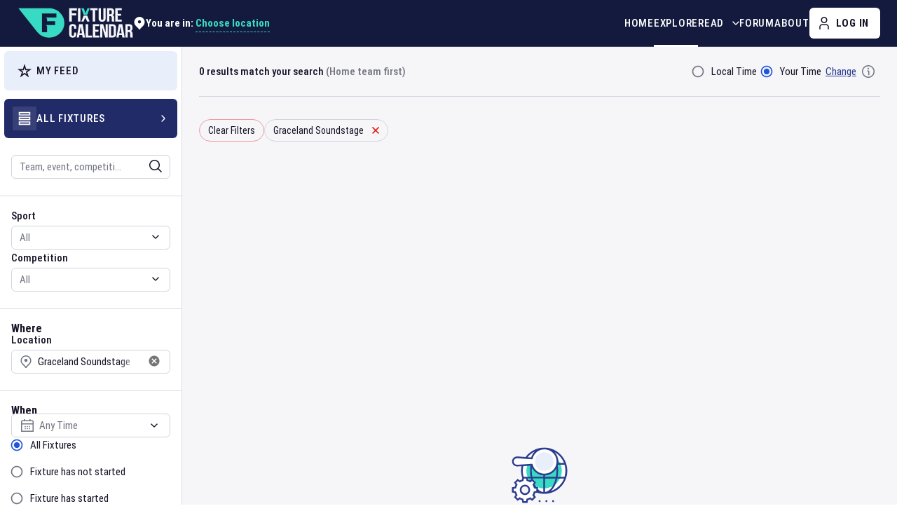

--- FILE ---
content_type: text/html; charset=utf-8
request_url: https://www.google.com/recaptcha/api2/aframe
body_size: 266
content:
<!DOCTYPE HTML><html><head><meta http-equiv="content-type" content="text/html; charset=UTF-8"></head><body><script nonce="uySpnFkNn2l6V-7PKRwp0g">/** Anti-fraud and anti-abuse applications only. See google.com/recaptcha */ try{var clients={'sodar':'https://pagead2.googlesyndication.com/pagead/sodar?'};window.addEventListener("message",function(a){try{if(a.source===window.parent){var b=JSON.parse(a.data);var c=clients[b['id']];if(c){var d=document.createElement('img');d.src=c+b['params']+'&rc='+(localStorage.getItem("rc::a")?sessionStorage.getItem("rc::b"):"");window.document.body.appendChild(d);sessionStorage.setItem("rc::e",parseInt(sessionStorage.getItem("rc::e")||0)+1);localStorage.setItem("rc::h",'1764657107042');}}}catch(b){}});window.parent.postMessage("_grecaptcha_ready", "*");}catch(b){}</script></body></html>

--- FILE ---
content_type: application/javascript; charset=UTF-8
request_url: https://www.fixturecalendar.com/_next/static/chunks/9156-b7c92148ebd9a9f7.js
body_size: 4606
content:
"use strict";(self.webpackChunk_N_E=self.webpackChunk_N_E||[]).push([[9156],{78385:function(t,e,n){var o=n(67294),i=n(73935),r=n(30067),l=n(16600),a=n(7960);let s=o.forwardRef(function(t,e){let{children:n,container:s,disablePortal:u=!1}=t,[c,d]=o.useState(null),p=(0,r.Z)(o.isValidElement(n)?n.ref:null,e);return((0,l.Z)(()=>{!u&&d(("function"==typeof s?s():s)||document.body)},[s,u]),(0,l.Z)(()=>{if(c&&!u)return(0,a.Z)(e,c),()=>{(0,a.Z)(e,null)}},[e,c,u]),u)?o.isValidElement(n)?o.cloneElement(n,{ref:p}):n:c?i.createPortal(n,c):c});e.Z=s},10238:function(t,e,n){n.d(e,{Z:function(){return r}});var o=n(87462),i=n(28442);function r(t,e={},n){return(0,i.Z)(t)?e:(0,o.Z)({},e,{ownerState:(0,o.Z)({},e.ownerState,n)})}},28442:function(t,e){e.Z=function(t){return"string"==typeof t}},71276:function(t,e,n){n.d(e,{Z:function(){return o}});function o(t,e){return"function"==typeof t?t(e):t}},18793:function(t,e,n){n.d(e,{Z:function(){return d}});var o=n(87462),i=n(63366),r=n(30067),l=n(10238),a=n(86010);function s(t){if(void 0===t)return{};let e={};return Object.keys(t).filter(e=>!(e.match(/^on[A-Z]/)&&"function"==typeof t[e])).forEach(n=>{e[n]=t[n]}),e}var u=n(71276);let c=["elementType","externalSlotProps","ownerState"];function d(t){var e;let{elementType:n,externalSlotProps:d,ownerState:p}=t,f=(0,i.Z)(t,c),h=(0,u.Z)(d,p),{props:v,internalRef:m}=function(t){let{getSlotProps:e,additionalProps:n,externalSlotProps:i,externalForwardedProps:r,className:l}=t;if(!e){let t=(0,a.Z)(null==r?void 0:r.className,null==i?void 0:i.className,l,null==n?void 0:n.className),e=(0,o.Z)({},null==n?void 0:n.style,null==r?void 0:r.style,null==i?void 0:i.style),s=(0,o.Z)({},n,r,i);return t.length>0&&(s.className=t),Object.keys(e).length>0&&(s.style=e),{props:s,internalRef:void 0}}let u=function(t,e=[]){if(void 0===t)return{};let n={};return Object.keys(t).filter(n=>n.match(/^on[A-Z]/)&&"function"==typeof t[n]&&!e.includes(n)).forEach(e=>{n[e]=t[e]}),n}((0,o.Z)({},r,i)),c=s(i),d=s(r),p=e(u),f=(0,a.Z)(null==p?void 0:p.className,null==n?void 0:n.className,l,null==r?void 0:r.className,null==i?void 0:i.className),h=(0,o.Z)({},null==p?void 0:p.style,null==n?void 0:n.style,null==r?void 0:r.style,null==i?void 0:i.style),v=(0,o.Z)({},p,n,d,c);return f.length>0&&(v.className=f),Object.keys(h).length>0&&(v.style=h),{props:v,internalRef:p.ref}}((0,o.Z)({},f,{externalSlotProps:h})),Z=(0,r.Z)(m,(0,r.Z)(null==h?void 0:h.ref,null==(e=t.additionalProps)?void 0:e.ref)),g=(0,l.Z)(n,(0,o.Z)({},v,{ref:Z}),p);return g}},93946:function(t,e,n){n.d(e,{Z:function(){return b}});var o=n(63366),i=n(87462),r=n(67294),l=n(86010),a=n(94780),s=n(41796),u=n(90948),c=n(71657),d=n(49990),p=n(98216),f=n(34867),h=n(1588);function v(t){return(0,f.Z)("MuiIconButton",t)}let m=(0,h.Z)("MuiIconButton",["root","disabled","colorInherit","colorPrimary","colorSecondary","edgeStart","edgeEnd","sizeSmall","sizeMedium","sizeLarge"]);var Z=n(85893);let g=["edge","children","className","color","disabled","disableFocusRipple","size"],x=t=>{let{classes:e,disabled:n,color:o,edge:i,size:r}=t,l={root:["root",n&&"disabled","default"!==o&&`color${(0,p.Z)(o)}`,i&&`edge${(0,p.Z)(i)}`,`size${(0,p.Z)(r)}`]};return(0,a.Z)(l,v,e)},E=(0,u.ZP)(d.Z,{name:"MuiIconButton",slot:"Root",overridesResolver:(t,e)=>{let{ownerState:n}=t;return[e.root,"default"!==n.color&&e[`color${(0,p.Z)(n.color)}`],n.edge&&e[`edge${(0,p.Z)(n.edge)}`],e[`size${(0,p.Z)(n.size)}`]]}})(({theme:t,ownerState:e})=>(0,i.Z)({textAlign:"center",flex:"0 0 auto",fontSize:t.typography.pxToRem(24),padding:8,borderRadius:"50%",overflow:"visible",color:(t.vars||t).palette.action.active,transition:t.transitions.create("background-color",{duration:t.transitions.duration.shortest})},!e.disableRipple&&{"&:hover":{backgroundColor:t.vars?`rgba(${t.vars.palette.action.activeChannel} / ${t.vars.palette.action.hoverOpacity})`:(0,s.Fq)(t.palette.action.active,t.palette.action.hoverOpacity),"@media (hover: none)":{backgroundColor:"transparent"}}},"start"===e.edge&&{marginLeft:"small"===e.size?-3:-12},"end"===e.edge&&{marginRight:"small"===e.size?-3:-12}),({theme:t,ownerState:e})=>(0,i.Z)({},"inherit"===e.color&&{color:"inherit"},"inherit"!==e.color&&"default"!==e.color&&(0,i.Z)({color:(t.vars||t).palette[e.color].main},!e.disableRipple&&{"&:hover":{backgroundColor:t.vars?`rgba(${t.vars.palette[e.color].mainChannel} / ${t.vars.palette.action.hoverOpacity})`:(0,s.Fq)(t.palette[e.color].main,t.palette.action.hoverOpacity),"@media (hover: none)":{backgroundColor:"transparent"}}}),"small"===e.size&&{padding:5,fontSize:t.typography.pxToRem(18)},"large"===e.size&&{padding:12,fontSize:t.typography.pxToRem(28)},{[`&.${m.disabled}`]:{backgroundColor:"transparent",color:(t.vars||t).palette.action.disabled}})),y=r.forwardRef(function(t,e){let n=(0,c.Z)({props:t,name:"MuiIconButton"}),{edge:r=!1,children:a,className:s,color:u="default",disabled:d=!1,disableFocusRipple:p=!1,size:f="medium"}=n,h=(0,o.Z)(n,g),v=(0,i.Z)({},n,{edge:r,color:u,disabled:d,disableFocusRipple:p,size:f}),m=x(v);return(0,Z.jsx)(E,(0,i.Z)({className:(0,l.Z)(m.root,s),centerRipple:!0,focusRipple:!p,disabled:d,ref:e,ownerState:v},h,{children:a}))});var b=y},26447:function(t,e,n){var o=n(63366),i=n(87462),r=n(67294),l=n(95408),a=n(98700),s=n(39707),u=n(59766),c=n(90948),d=n(71657),p=n(85893);let f=["component","direction","spacing","divider","children"],h=t=>({row:"Left","row-reverse":"Right",column:"Top","column-reverse":"Bottom"})[t],v=({ownerState:t,theme:e})=>{let n=(0,i.Z)({display:"flex",flexDirection:"column"},(0,l.k9)({theme:e},(0,l.P$)({values:t.direction,breakpoints:e.breakpoints.values}),t=>({flexDirection:t})));if(t.spacing){let o=(0,a.hB)(e),i=Object.keys(e.breakpoints.values).reduce((e,n)=>(("object"==typeof t.spacing&&null!=t.spacing[n]||"object"==typeof t.direction&&null!=t.direction[n])&&(e[n]=!0),e),{}),r=(0,l.P$)({values:t.direction,base:i}),s=(0,l.P$)({values:t.spacing,base:i});"object"==typeof r&&Object.keys(r).forEach((t,e,n)=>{let o=r[t];if(!o){let o=e>0?r[n[e-1]]:"column";r[t]=o}});let c=(e,n)=>({"& > :not(style) + :not(style)":{margin:0,[`margin${h(n?r[n]:t.direction)}`]:(0,a.NA)(o,e)}});n=(0,u.Z)(n,(0,l.k9)({theme:e},s,c))}return(0,l.dt)(e.breakpoints,n)},m=(0,c.ZP)("div",{name:"MuiStack",slot:"Root",overridesResolver:(t,e)=>[e.root]})(v),Z=r.forwardRef(function(t,e){let n=(0,d.Z)({props:t,name:"MuiStack"}),l=(0,s.Z)(n),{component:a="div",direction:u="column",spacing:c=0,divider:h,children:v}=l,Z=(0,o.Z)(l,f);return(0,p.jsx)(m,(0,i.Z)({as:a,ownerState:{direction:u,spacing:c},ref:e},Z,{children:h?function(t,e){let n=r.Children.toArray(t).filter(Boolean);return n.reduce((t,o,i)=>(t.push(o),i<n.length-1&&t.push(r.cloneElement(e,{key:`separator-${i}`})),t),[])}(v,h):v}))});e.Z=Z},53219:function(t,e,n){n.d(e,{Z:function(){return g}});var o=n(87462),i=n(63366),r=n(67294),l=n(86010),a=n(94780),s=n(98216),u=n(71657),c=n(90948),d=n(34867);function p(t){return(0,d.Z)("MuiSvgIcon",t)}(0,n(1588).Z)("MuiSvgIcon",["root","colorPrimary","colorSecondary","colorAction","colorError","colorDisabled","fontSizeInherit","fontSizeSmall","fontSizeMedium","fontSizeLarge"]);var f=n(85893);let h=["children","className","color","component","fontSize","htmlColor","inheritViewBox","titleAccess","viewBox"],v=t=>{let{color:e,fontSize:n,classes:o}=t,i={root:["root","inherit"!==e&&`color${(0,s.Z)(e)}`,`fontSize${(0,s.Z)(n)}`]};return(0,a.Z)(i,p,o)},m=(0,c.ZP)("svg",{name:"MuiSvgIcon",slot:"Root",overridesResolver:(t,e)=>{let{ownerState:n}=t;return[e.root,"inherit"!==n.color&&e[`color${(0,s.Z)(n.color)}`],e[`fontSize${(0,s.Z)(n.fontSize)}`]]}})(({theme:t,ownerState:e})=>{var n,o,i,r,l,a,s,u,c,d,p,f,h,v,m,Z,g;return{userSelect:"none",width:"1em",height:"1em",display:"inline-block",fill:"currentColor",flexShrink:0,transition:null==(n=t.transitions)?void 0:null==(o=n.create)?void 0:o.call(n,"fill",{duration:null==(i=t.transitions)?void 0:null==(r=i.duration)?void 0:r.shorter}),fontSize:({inherit:"inherit",small:(null==(l=t.typography)?void 0:null==(a=l.pxToRem)?void 0:a.call(l,20))||"1.25rem",medium:(null==(s=t.typography)?void 0:null==(u=s.pxToRem)?void 0:u.call(s,24))||"1.5rem",large:(null==(c=t.typography)?void 0:null==(d=c.pxToRem)?void 0:d.call(c,35))||"2.1875"})[e.fontSize],color:null!=(p=null==(f=(t.vars||t).palette)?void 0:null==(h=f[e.color])?void 0:h.main)?p:({action:null==(v=(t.vars||t).palette)?void 0:null==(m=v.action)?void 0:m.active,disabled:null==(Z=(t.vars||t).palette)?void 0:null==(g=Z.action)?void 0:g.disabled,inherit:void 0})[e.color]}}),Z=r.forwardRef(function(t,e){let n=(0,u.Z)({props:t,name:"MuiSvgIcon"}),{children:r,className:a,color:s="inherit",component:c="svg",fontSize:d="medium",htmlColor:p,inheritViewBox:Z=!1,titleAccess:g,viewBox:x="0 0 24 24"}=n,E=(0,i.Z)(n,h),y=(0,o.Z)({},n,{color:s,component:c,fontSize:d,instanceFontSize:t.fontSize,inheritViewBox:Z,viewBox:x}),b={};Z||(b.viewBox=x);let S=v(y);return(0,f.jsxs)(m,(0,o.Z)({as:c,className:(0,l.Z)(S.root,a),ownerState:y,focusable:"false",color:p,"aria-hidden":!g||void 0,role:g?"img":void 0,ref:e},b,E,{children:[r,g?(0,f.jsx)("title",{children:g}):null]}))});Z.muiName="SvgIcon";var g=Z},2734:function(t,e,n){n.d(e,{Z:function(){return r}}),n(67294);var o=n(96682),i=n(90247);function r(){let t=(0,o.Z)(i.Z);return t}},30577:function(t,e,n){n.d(e,{C:function(){return i},n:function(){return o}});let o=t=>t.scrollTop;function i(t,e){var n,o;let{timeout:i,easing:r,style:l={}}=t;return{duration:null!=(n=l.transitionDuration)?n:"number"==typeof i?i:i[e.mode]||0,easing:null!=(o=l.transitionTimingFunction)?o:"object"==typeof r?r[e.mode]:r,delay:l.transitionDelay}}},98396:function(t,e,n){n.d(e,{Z:function(){return d}});var o,i=n(67294),r=n(34168),l=n(20539),a=n(58974);function s(t,e,n,o,r){let l="undefined"!=typeof window&&void 0!==window.matchMedia,[s,u]=i.useState(()=>r&&l?n(t).matches:o?o(t).matches:e);return(0,a.Z)(()=>{let e=!0;if(!l)return;let o=n(t),i=()=>{e&&u(o.matches)};return i(),o.addListener(i),()=>{e=!1,o.removeListener(i)}},[t,n,l]),s}let u=(o||(o=n.t(i,2))).useSyncExternalStore;function c(t,e,n,o){let r=i.useCallback(()=>e,[e]),l=i.useMemo(()=>{if(null!==o){let{matches:e}=o(t);return()=>e}return r},[r,t,o]),[a,s]=i.useMemo(()=>{if(null===n)return[r,()=>()=>{}];let e=n(t);return[()=>e.matches,t=>(e.addListener(t),()=>{e.removeListener(t)})]},[r,n,t]),c=u(s,a,l);return c}function d(t,e={}){let n=(0,r.Z)(),o="undefined"!=typeof window&&void 0!==window.matchMedia,{defaultMatches:i=!1,matchMedia:a=o?window.matchMedia:null,ssrMatchMedia:d=null,noSsr:p}=(0,l.Z)({name:"MuiUseMediaQuery",props:e,theme:n}),f="function"==typeof t?t(n):t;f=f.replace(/^@media( ?)/m,"");let h=(void 0!==u?c:s)(f,i,a,d,p);return h}},58974:function(t,e,n){var o=n(16600);e.Z=o.Z},57094:function(t,e,n){n.d(e,{Z:function(){return o}});function o(t){return t&&t.ownerDocument||document}},98885:function(t,e,n){n.d(e,{ZP:function(){return Z}});var o=n(63366),i=n(75068),r=n(67294),l=n(73935),a={disabled:!1},s=n(220),u=n(59391),c="unmounted",d="exited",p="entering",f="entered",h="exiting",v=function(t){function e(e,n){o=t.call(this,e,n)||this;var o,i,r=n&&!n.isMounting?e.enter:e.appear;return o.appearStatus=null,e.in?r?(i=d,o.appearStatus=p):i=f:i=e.unmountOnExit||e.mountOnEnter?c:d,o.state={status:i},o.nextCallback=null,o}(0,i.Z)(e,t),e.getDerivedStateFromProps=function(t,e){return t.in&&e.status===c?{status:d}:null};var n=e.prototype;return n.componentDidMount=function(){this.updateStatus(!0,this.appearStatus)},n.componentDidUpdate=function(t){var e=null;if(t!==this.props){var n=this.state.status;this.props.in?n!==p&&n!==f&&(e=p):(n===p||n===f)&&(e=h)}this.updateStatus(!1,e)},n.componentWillUnmount=function(){this.cancelNextCallback()},n.getTimeouts=function(){var t,e,n,o=this.props.timeout;return t=e=n=o,null!=o&&"number"!=typeof o&&(t=o.exit,e=o.enter,n=void 0!==o.appear?o.appear:e),{exit:t,enter:e,appear:n}},n.updateStatus=function(t,e){if(void 0===t&&(t=!1),null!==e){if(this.cancelNextCallback(),e===p){if(this.props.unmountOnExit||this.props.mountOnEnter){var n=this.props.nodeRef?this.props.nodeRef.current:l.findDOMNode(this);n&&(0,u.Q)(n)}this.performEnter(t)}else this.performExit()}else this.props.unmountOnExit&&this.state.status===d&&this.setState({status:c})},n.performEnter=function(t){var e=this,n=this.props.enter,o=this.context?this.context.isMounting:t,i=this.props.nodeRef?[o]:[l.findDOMNode(this),o],r=i[0],s=i[1],u=this.getTimeouts(),c=o?u.appear:u.enter;if(!t&&!n||a.disabled){this.safeSetState({status:f},function(){e.props.onEntered(r)});return}this.props.onEnter(r,s),this.safeSetState({status:p},function(){e.props.onEntering(r,s),e.onTransitionEnd(c,function(){e.safeSetState({status:f},function(){e.props.onEntered(r,s)})})})},n.performExit=function(){var t=this,e=this.props.exit,n=this.getTimeouts(),o=this.props.nodeRef?void 0:l.findDOMNode(this);if(!e||a.disabled){this.safeSetState({status:d},function(){t.props.onExited(o)});return}this.props.onExit(o),this.safeSetState({status:h},function(){t.props.onExiting(o),t.onTransitionEnd(n.exit,function(){t.safeSetState({status:d},function(){t.props.onExited(o)})})})},n.cancelNextCallback=function(){null!==this.nextCallback&&(this.nextCallback.cancel(),this.nextCallback=null)},n.safeSetState=function(t,e){e=this.setNextCallback(e),this.setState(t,e)},n.setNextCallback=function(t){var e=this,n=!0;return this.nextCallback=function(o){n&&(n=!1,e.nextCallback=null,t(o))},this.nextCallback.cancel=function(){n=!1},this.nextCallback},n.onTransitionEnd=function(t,e){this.setNextCallback(e);var n=this.props.nodeRef?this.props.nodeRef.current:l.findDOMNode(this),o=null==t&&!this.props.addEndListener;if(!n||o){setTimeout(this.nextCallback,0);return}if(this.props.addEndListener){var i=this.props.nodeRef?[this.nextCallback]:[n,this.nextCallback],r=i[0],a=i[1];this.props.addEndListener(r,a)}null!=t&&setTimeout(this.nextCallback,t)},n.render=function(){var t=this.state.status;if(t===c)return null;var e=this.props,n=e.children,i=(e.in,e.mountOnEnter,e.unmountOnExit,e.appear,e.enter,e.exit,e.timeout,e.addEndListener,e.onEnter,e.onEntering,e.onEntered,e.onExit,e.onExiting,e.onExited,e.nodeRef,(0,o.Z)(e,["children","in","mountOnEnter","unmountOnExit","appear","enter","exit","timeout","addEndListener","onEnter","onEntering","onEntered","onExit","onExiting","onExited","nodeRef"]));return r.createElement(s.Z.Provider,{value:null},"function"==typeof n?n(t,i):r.cloneElement(r.Children.only(n),i))},e}(r.Component);function m(){}v.contextType=s.Z,v.propTypes={},v.defaultProps={in:!1,mountOnEnter:!1,unmountOnExit:!1,appear:!1,enter:!0,exit:!0,onEnter:m,onEntering:m,onEntered:m,onExit:m,onExiting:m,onExited:m},v.UNMOUNTED=c,v.EXITED=d,v.ENTERING=p,v.ENTERED=f,v.EXITING=h;var Z=v},59391:function(t,e,n){n.d(e,{Q:function(){return o}});var o=function(t){return t.scrollTop}}}]);

--- FILE ---
content_type: application/javascript; charset=UTF-8
request_url: https://www.fixturecalendar.com/_next/static/chunks/7357-8c0a31d0e20ed7c3.js
body_size: 5679
content:
"use strict";(self.webpackChunk_N_E=self.webpackChunk_N_E||[]).push([[7357],{87357:function(e,r,t){t.d(r,{Z:function(){return g}});var o=t(87462),n=t(63366),i=t(67294),a=t(86010),l=t(49731),p=t(86523),s=t(39707),c=t(96682),d=t(85893);let u=["className","component"];var f=t(37078),m=t(68239);let h=(0,m.Z)(),y=function(e={}){let{defaultTheme:r,defaultClassName:t="MuiBox-root",generateClassName:f,styleFunctionSx:m=p.Z}=e,h=(0,l.ZP)("div",{shouldForwardProp:e=>"theme"!==e&&"sx"!==e&&"as"!==e})(m),y=i.forwardRef(function(e,i){let l=(0,c.Z)(r),p=(0,s.Z)(e),{className:m,component:y="div"}=p,g=(0,n.Z)(p,u);return(0,d.jsx)(h,(0,o.Z)({as:y,ref:i,className:(0,a.Z)(m,f?f(t):t),theme:l},g))});return y}({defaultTheme:h,defaultClassName:"MuiBox-root",generateClassName:f.Z.generate});var g=y},49731:function(e,r,t){t.d(r,{ZP:function(){return g},Co:function(){return b}});var o=t(67294),n=t(87462),i=t(45042),a=/^((children|dangerouslySetInnerHTML|key|ref|autoFocus|defaultValue|defaultChecked|innerHTML|suppressContentEditableWarning|suppressHydrationWarning|valueLink|abbr|accept|acceptCharset|accessKey|action|allow|allowUserMedia|allowPaymentRequest|allowFullScreen|allowTransparency|alt|async|autoComplete|autoPlay|capture|cellPadding|cellSpacing|challenge|charSet|checked|cite|classID|className|cols|colSpan|content|contentEditable|contextMenu|controls|controlsList|coords|crossOrigin|data|dateTime|decoding|default|defer|dir|disabled|disablePictureInPicture|download|draggable|encType|enterKeyHint|form|formAction|formEncType|formMethod|formNoValidate|formTarget|frameBorder|headers|height|hidden|high|href|hrefLang|htmlFor|httpEquiv|id|inputMode|integrity|is|keyParams|keyType|kind|label|lang|list|loading|loop|low|marginHeight|marginWidth|max|maxLength|media|mediaGroup|method|min|minLength|multiple|muted|name|nonce|noValidate|open|optimum|pattern|placeholder|playsInline|poster|preload|profile|radioGroup|readOnly|referrerPolicy|rel|required|reversed|role|rows|rowSpan|sandbox|scope|scoped|scrolling|seamless|selected|shape|size|sizes|slot|span|spellCheck|src|srcDoc|srcLang|srcSet|start|step|style|summary|tabIndex|target|title|translate|type|useMap|value|width|wmode|wrap|about|datatype|inlist|prefix|property|resource|typeof|vocab|autoCapitalize|autoCorrect|autoSave|color|incremental|fallback|inert|itemProp|itemScope|itemType|itemID|itemRef|on|option|results|security|unselectable|accentHeight|accumulate|additive|alignmentBaseline|allowReorder|alphabetic|amplitude|arabicForm|ascent|attributeName|attributeType|autoReverse|azimuth|baseFrequency|baselineShift|baseProfile|bbox|begin|bias|by|calcMode|capHeight|clip|clipPathUnits|clipPath|clipRule|colorInterpolation|colorInterpolationFilters|colorProfile|colorRendering|contentScriptType|contentStyleType|cursor|cx|cy|d|decelerate|descent|diffuseConstant|direction|display|divisor|dominantBaseline|dur|dx|dy|edgeMode|elevation|enableBackground|end|exponent|externalResourcesRequired|fill|fillOpacity|fillRule|filter|filterRes|filterUnits|floodColor|floodOpacity|focusable|fontFamily|fontSize|fontSizeAdjust|fontStretch|fontStyle|fontVariant|fontWeight|format|from|fr|fx|fy|g1|g2|glyphName|glyphOrientationHorizontal|glyphOrientationVertical|glyphRef|gradientTransform|gradientUnits|hanging|horizAdvX|horizOriginX|ideographic|imageRendering|in|in2|intercept|k|k1|k2|k3|k4|kernelMatrix|kernelUnitLength|kerning|keyPoints|keySplines|keyTimes|lengthAdjust|letterSpacing|lightingColor|limitingConeAngle|local|markerEnd|markerMid|markerStart|markerHeight|markerUnits|markerWidth|mask|maskContentUnits|maskUnits|mathematical|mode|numOctaves|offset|opacity|operator|order|orient|orientation|origin|overflow|overlinePosition|overlineThickness|panose1|paintOrder|pathLength|patternContentUnits|patternTransform|patternUnits|pointerEvents|points|pointsAtX|pointsAtY|pointsAtZ|preserveAlpha|preserveAspectRatio|primitiveUnits|r|radius|refX|refY|renderingIntent|repeatCount|repeatDur|requiredExtensions|requiredFeatures|restart|result|rotate|rx|ry|scale|seed|shapeRendering|slope|spacing|specularConstant|specularExponent|speed|spreadMethod|startOffset|stdDeviation|stemh|stemv|stitchTiles|stopColor|stopOpacity|strikethroughPosition|strikethroughThickness|string|stroke|strokeDasharray|strokeDashoffset|strokeLinecap|strokeLinejoin|strokeMiterlimit|strokeOpacity|strokeWidth|surfaceScale|systemLanguage|tableValues|targetX|targetY|textAnchor|textDecoration|textRendering|textLength|to|transform|u1|u2|underlinePosition|underlineThickness|unicode|unicodeBidi|unicodeRange|unitsPerEm|vAlphabetic|vHanging|vIdeographic|vMathematical|values|vectorEffect|version|vertAdvY|vertOriginX|vertOriginY|viewBox|viewTarget|visibility|widths|wordSpacing|writingMode|x|xHeight|x1|x2|xChannelSelector|xlinkActuate|xlinkArcrole|xlinkHref|xlinkRole|xlinkShow|xlinkTitle|xlinkType|xmlBase|xmlns|xmlnsXlink|xmlLang|xmlSpace|y|y1|y2|yChannelSelector|z|zoomAndPan|for|class|autofocus)|(([Dd][Aa][Tt][Aa]|[Aa][Rr][Ii][Aa]|x)-.*))$/,l=(0,i.Z)(function(e){return a.test(e)||111===e.charCodeAt(0)&&110===e.charCodeAt(1)&&91>e.charCodeAt(2)}),p=t(52443),s=t(70444),c=t(48137),d=t(27278),u=function(e){return"theme"!==e},f=function(e){return"string"==typeof e&&e.charCodeAt(0)>96?l:u},m=function(e,r,t){var o;if(r){var n=r.shouldForwardProp;o=e.__emotion_forwardProp&&n?function(r){return e.__emotion_forwardProp(r)&&n(r)}:n}return"function"!=typeof o&&t&&(o=e.__emotion_forwardProp),o},h=function(e){var r=e.cache,t=e.serialized,o=e.isStringTag;return(0,s.hC)(r,t,o),(0,d.L)(function(){return(0,s.My)(r,t,o)}),null},y=(function e(r,t){var i,a,l=r.__emotion_real===r,d=l&&r.__emotion_base||r;void 0!==t&&(i=t.label,a=t.target);var u=m(r,t,l),y=u||f(d),g=!y("as");return function(){var b=arguments,Z=l&&void 0!==r.__emotion_styles?r.__emotion_styles.slice(0):[];if(void 0!==i&&Z.push("label:"+i+";"),null==b[0]||void 0===b[0].raw)Z.push.apply(Z,b);else{Z.push(b[0][0]);for(var v=b.length,k=1;k<v;k++)Z.push(b[k],b[0][k])}var x=(0,p.w)(function(e,r,t){var n=g&&e.as||d,i="",l=[],m=e;if(null==e.theme){for(var b in m={},e)m[b]=e[b];m.theme=(0,o.useContext)(p.T)}"string"==typeof e.className?i=(0,s.fp)(r.registered,l,e.className):null!=e.className&&(i=e.className+" ");var v=(0,c.O)(Z.concat(l),r.registered,m);i+=r.key+"-"+v.name,void 0!==a&&(i+=" "+a);var k=g&&void 0===u?f(n):y,x={};for(var P in e)(!g||"as"!==P)&&k(P)&&(x[P]=e[P]);return x.className=i,x.ref=t,(0,o.createElement)(o.Fragment,null,(0,o.createElement)(h,{cache:r,serialized:v,isStringTag:"string"==typeof n}),(0,o.createElement)(n,x))});return x.displayName=void 0!==i?i:"Styled("+("string"==typeof d?d:d.displayName||d.name||"Component")+")",x.defaultProps=r.defaultProps,x.__emotion_real=x,x.__emotion_base=d,x.__emotion_styles=Z,x.__emotion_forwardProp=u,Object.defineProperty(x,"toString",{value:function(){return"."+a}}),x.withComponent=function(r,o){return e(r,(0,n.Z)({},t,o,{shouldForwardProp:m(x,o,!0)})).apply(void 0,Z)},x}}).bind();/** @license MUI v5.10.2
 *
 * This source code is licensed under the MIT license found in the
 * LICENSE file in the root directory of this source tree.
 */function g(e,r){let t=y(e,r);return t}["a","abbr","address","area","article","aside","audio","b","base","bdi","bdo","big","blockquote","body","br","button","canvas","caption","cite","code","col","colgroup","data","datalist","dd","del","details","dfn","dialog","div","dl","dt","em","embed","fieldset","figcaption","figure","footer","form","h1","h2","h3","h4","h5","h6","head","header","hgroup","hr","html","i","iframe","img","input","ins","kbd","keygen","label","legend","li","link","main","map","mark","marquee","menu","menuitem","meta","meter","nav","noscript","object","ol","optgroup","option","output","p","param","picture","pre","progress","q","rp","rt","ruby","s","samp","script","section","select","small","source","span","strong","style","sub","summary","sup","table","tbody","td","textarea","tfoot","th","thead","time","title","tr","track","u","ul","var","video","wbr","circle","clipPath","defs","ellipse","foreignObject","g","image","line","linearGradient","mask","path","pattern","polygon","polyline","radialGradient","rect","stop","svg","text","tspan"].forEach(function(e){y[e]=y(e)});let b=(e,r)=>{Array.isArray(e.__emotion_styles)&&(e.__emotion_styles=r(e.__emotion_styles))}},85578:function(e,r,t){t.d(r,{Gc:function(){return ej},G$:function(){return eK}});var o=t(54844),n=t(47730),i=function(...e){let r=e.reduce((e,r)=>(r.filterProps.forEach(t=>{e[t]=r}),e),{}),t=e=>Object.keys(e).reduce((t,o)=>r[o]?(0,n.Z)(t,r[o](e)):t,{});return t.propTypes={},t.filterProps=e.reduce((e,r)=>e.concat(r.filterProps),[]),t},a=t(98700),l=t(95408);function p(e){return"number"!=typeof e?e:`${e}px solid`}let s=(0,o.Z)({prop:"border",themeKey:"borders",transform:p}),c=(0,o.Z)({prop:"borderTop",themeKey:"borders",transform:p}),d=(0,o.Z)({prop:"borderRight",themeKey:"borders",transform:p}),u=(0,o.Z)({prop:"borderBottom",themeKey:"borders",transform:p}),f=(0,o.Z)({prop:"borderLeft",themeKey:"borders",transform:p}),m=(0,o.Z)({prop:"borderColor",themeKey:"palette"}),h=(0,o.Z)({prop:"borderTopColor",themeKey:"palette"}),y=(0,o.Z)({prop:"borderRightColor",themeKey:"palette"}),g=(0,o.Z)({prop:"borderBottomColor",themeKey:"palette"}),b=(0,o.Z)({prop:"borderLeftColor",themeKey:"palette"}),Z=e=>{if(void 0!==e.borderRadius&&null!==e.borderRadius){let r=(0,a.eI)(e.theme,"shape.borderRadius",4,"borderRadius"),t=e=>({borderRadius:(0,a.NA)(r,e)});return(0,l.k9)(e,e.borderRadius,t)}return null};Z.propTypes={},Z.filterProps=["borderRadius"];let v=i(s,c,d,u,f,m,h,y,g,b,Z),k=(0,o.Z)({prop:"displayPrint",cssProperty:!1,transform:e=>({"@media print":{display:e}})}),x=(0,o.Z)({prop:"display"}),P=(0,o.Z)({prop:"overflow"}),w=(0,o.Z)({prop:"textOverflow"}),_=(0,o.Z)({prop:"visibility"}),C=(0,o.Z)({prop:"whiteSpace"});var A=i(k,x,P,w,_,C);let S=(0,o.Z)({prop:"flexBasis"}),T=(0,o.Z)({prop:"flexDirection"}),R=(0,o.Z)({prop:"flexWrap"}),O=(0,o.Z)({prop:"justifyContent"}),z=(0,o.Z)({prop:"alignItems"}),K=(0,o.Z)({prop:"alignContent"}),j=(0,o.Z)({prop:"order"}),E=(0,o.Z)({prop:"flex"}),G=(0,o.Z)({prop:"flexGrow"}),N=(0,o.Z)({prop:"flexShrink"}),I=(0,o.Z)({prop:"alignSelf"}),L=(0,o.Z)({prop:"justifyItems"}),M=(0,o.Z)({prop:"justifySelf"}),H=i(S,T,R,O,z,K,j,E,G,N,I,L,M),W=e=>{if(void 0!==e.gap&&null!==e.gap){let r=(0,a.eI)(e.theme,"spacing",8,"gap"),t=e=>({gap:(0,a.NA)(r,e)});return(0,l.k9)(e,e.gap,t)}return null};W.propTypes={},W.filterProps=["gap"];let F=e=>{if(void 0!==e.columnGap&&null!==e.columnGap){let r=(0,a.eI)(e.theme,"spacing",8,"columnGap"),t=e=>({columnGap:(0,a.NA)(r,e)});return(0,l.k9)(e,e.columnGap,t)}return null};F.propTypes={},F.filterProps=["columnGap"];let B=e=>{if(void 0!==e.rowGap&&null!==e.rowGap){let r=(0,a.eI)(e.theme,"spacing",8,"rowGap"),t=e=>({rowGap:(0,a.NA)(r,e)});return(0,l.k9)(e,e.rowGap,t)}return null};B.propTypes={},B.filterProps=["rowGap"];let U=(0,o.Z)({prop:"gridColumn"}),q=(0,o.Z)({prop:"gridRow"}),D=(0,o.Z)({prop:"gridAutoFlow"}),V=(0,o.Z)({prop:"gridAutoColumns"}),X=(0,o.Z)({prop:"gridAutoRows"}),Y=(0,o.Z)({prop:"gridTemplateColumns"}),$=(0,o.Z)({prop:"gridTemplateRows"}),J=(0,o.Z)({prop:"gridTemplateAreas"}),Q=(0,o.Z)({prop:"gridArea"}),ee=i(W,F,B,U,q,D,V,X,Y,$,J,Q),er=(0,o.Z)({prop:"position"}),et=(0,o.Z)({prop:"zIndex",themeKey:"zIndex"}),eo=(0,o.Z)({prop:"top"}),en=(0,o.Z)({prop:"right"}),ei=(0,o.Z)({prop:"bottom"}),ea=(0,o.Z)({prop:"left"});var el=i(er,et,eo,en,ei,ea);let ep=(0,o.Z)({prop:"color",themeKey:"palette"}),es=(0,o.Z)({prop:"bgcolor",cssProperty:"backgroundColor",themeKey:"palette"}),ec=(0,o.Z)({prop:"backgroundColor",themeKey:"palette"}),ed=i(ep,es,ec),eu=(0,o.Z)({prop:"boxShadow",themeKey:"shadows"});function ef(e){return e<=1&&0!==e?`${100*e}%`:e}let em=(0,o.Z)({prop:"width",transform:ef}),eh=e=>{if(void 0!==e.maxWidth&&null!==e.maxWidth){let r=r=>{var t,o,n;let i=(null==(t=e.theme)?void 0:null==(o=t.breakpoints)?void 0:null==(n=o.values)?void 0:n[r])||l.VO[r];return{maxWidth:i||ef(r)}};return(0,l.k9)(e,e.maxWidth,r)}return null};eh.filterProps=["maxWidth"];let ey=(0,o.Z)({prop:"minWidth",transform:ef}),eg=(0,o.Z)({prop:"height",transform:ef}),eb=(0,o.Z)({prop:"maxHeight",transform:ef}),eZ=(0,o.Z)({prop:"minHeight",transform:ef});(0,o.Z)({prop:"size",cssProperty:"width",transform:ef}),(0,o.Z)({prop:"size",cssProperty:"height",transform:ef});let ev=(0,o.Z)({prop:"boxSizing"}),ek=i(em,eh,ey,eg,eb,eZ,ev),ex=(0,o.Z)({prop:"fontFamily",themeKey:"typography"}),eP=(0,o.Z)({prop:"fontSize",themeKey:"typography"}),ew=(0,o.Z)({prop:"fontStyle",themeKey:"typography"}),e_=(0,o.Z)({prop:"fontWeight",themeKey:"typography"}),eC=(0,o.Z)({prop:"letterSpacing"}),eA=(0,o.Z)({prop:"textTransform"}),eS=(0,o.Z)({prop:"lineHeight"}),eT=(0,o.Z)({prop:"textAlign"}),eR=(0,o.Z)({prop:"typography",cssProperty:!1,themeKey:"typography"}),eO=i(eR,ex,eP,ew,e_,eC,eS,eT,eA),ez={borders:v.filterProps,display:A.filterProps,flexbox:H.filterProps,grid:ee.filterProps,positions:el.filterProps,palette:ed.filterProps,shadows:eu.filterProps,sizing:ek.filterProps,spacing:a.ZP.filterProps,typography:eO.filterProps},eK={borders:v,display:A,flexbox:H,grid:ee,positions:el,palette:ed,shadows:eu,sizing:ek,spacing:a.ZP,typography:eO},ej=Object.keys(ez).reduce((e,r)=>(ez[r].forEach(t=>{e[t]=eK[r]}),e),{})},39707:function(e,r,t){t.d(r,{Z:function(){return s}});var o=t(87462),n=t(63366),i=t(59766),a=t(85578);let l=["sx"],p=e=>{let r={systemProps:{},otherProps:{}};return Object.keys(e).forEach(t=>{a.Gc[t]?r.systemProps[t]=e[t]:r.otherProps[t]=e[t]}),r};function s(e){let r;let{sx:t}=e,a=(0,n.Z)(e,l),{systemProps:s,otherProps:c}=p(a);return r=Array.isArray(t)?[s,...t]:"function"==typeof t?(...e)=>{let r=t(...e);return(0,i.P)(r)?(0,o.Z)({},s,r):s}:(0,o.Z)({},s,t),(0,o.Z)({},c,{sx:r})}},86523:function(e,r,t){var o=t(47730),n=t(85578),i=t(95408);let a=function(e=n.G$){let r=Object.keys(e).reduce((r,t)=>(e[t].filterProps.forEach(o=>{r[o]=e[t]}),r),{});function t(e,t,o){let n=r[e];return n?n({[e]:t,theme:o}):{[e]:t}}return function e(n){let{sx:a,theme:l={}}=n||{};if(!a)return null;function p(n){let a=n;if("function"==typeof n)a=n(l);else if("object"!=typeof n)return n;if(!a)return null;let p=(0,i.W8)(l.breakpoints),s=Object.keys(p),c=p;return Object.keys(a).forEach(n=>{var p;let s="function"==typeof(p=a[n])?p(l):p;if(null!=s){if("object"==typeof s){if(r[n])c=(0,o.Z)(c,t(n,s,l));else{let r=(0,i.k9)({theme:l},s,e=>({[n]:e}));(function(...e){let r=e.reduce((e,r)=>e.concat(Object.keys(r)),[]),t=new Set(r);return e.every(e=>t.size===Object.keys(e).length)})(r,s)?c[n]=e({sx:s,theme:l}):c=(0,o.Z)(c,r)}}else c=(0,o.Z)(c,t(n,s,l))}}),(0,i.L7)(s,c)}return Array.isArray(a)?a.map(p):p(a)}}();a.filterProps=["sx"],r.Z=a},37078:function(e,r){let t;let o=e=>e,n=(t=o,{configure(e){t=e},generate:e=>t(e),reset(){t=o}});r.Z=n},86010:function(e,r,t){r.Z=function(){for(var e,r,t=0,o="";t<arguments.length;)(e=arguments[t++])&&(r=function e(r){var t,o,n="";if("string"==typeof r||"number"==typeof r)n+=r;else if("object"==typeof r){if(Array.isArray(r))for(t=0;t<r.length;t++)r[t]&&(o=e(r[t]))&&(n&&(n+=" "),n+=o);else for(t in r)r[t]&&(n&&(n+=" "),n+=t)}return n}(e))&&(o&&(o+=" "),o+=r);return o}}}]);

--- FILE ---
content_type: application/javascript; charset=UTF-8
request_url: https://www.fixturecalendar.com/_next/static/chunks/pages/stadium/%5Bname%5D-2792e4b4adb11a9d.js
body_size: 681
content:
(self.webpackChunk_N_E=self.webpackChunk_N_E||[]).push([[7047],{26713:function(t,e,n){(window.__NEXT_P=window.__NEXT_P||[]).push(["/stadium/[name]",function(){return n(83956)}])},33555:function(t,e,n){"use strict";n.d(e,{Z:function(){return s}});var r=n(85893),i=n(89579),a=n(63046),o=n(67294);let c=t=>{let{name:e,url:n}=t;return(0,r.jsxs)(r.Fragment,{children:[(0,r.jsx)("meta",{itemProp:"thumbnailUrl",content:i.Xv}),(0,r.jsx)("meta",{itemProp:"image",content:i.Xv}),(0,r.jsx)("meta",{itemProp:"name",content:e}),(0,r.jsx)("meta",{itemProp:"url",content:"/"===n?a.o:n})]})};var s=(0,o.memo)(c,(t,e)=>t.name===e.name)},80802:function(t,e,n){"use strict";n.d(e,{Z:function(){return m}});var r=n(85893),i=n(89579),a=n(63046),o=n(7636),c=n(67294);let s="".concat(a.o,"/logo/default_logo.jpg"),u=t=>{let{title:e,description:n,siteName:c=i.px,url:u,image:m=s,type:l}=t;return(0,r.jsxs)(r.Fragment,{children:[e&&(0,r.jsx)("meta",{property:"og:title",content:e}),n&&(0,r.jsx)("meta",{property:"og:description",content:n}),c&&(0,r.jsx)("meta",{property:"og:site_name",content:c}),u&&(0,r.jsx)("meta",{property:"og:url",content:u&&"/"!==u?"".concat(a.o,"/").concat((0,o.l)(u)):a.o}),l&&(0,r.jsx)("meta",{property:"og:type",content:l}),(0,r.jsx)("meta",{property:"og:image",content:m})]})};var m=(0,c.memo)(u,(t,e)=>t.title===e.title&&t.description===e.description&&t.url===e.url&&t.image===e.image)},52257:function(t,e,n){"use strict";n.d(e,{Z:function(){return u}});var r=n(85893),i=n(89579),a=n(63046),o=n(7636),c=n(67294);let s=t=>{let{title:e,url:n,image:c=i.Xv,card:s="summary"}=t;return(0,r.jsxs)(r.Fragment,{children:[(0,r.jsx)("meta",{name:"twitter:title",content:e}),(0,r.jsx)("meta",{name:"twitter:image",content:c}),(0,r.jsx)("meta",{name:"twitter:url",content:"/"===n?a.o:"".concat(a.o,"/").concat((0,o.l)(n))}),(0,r.jsx)("meta",{name:"twitter:card",content:s})]})};var u=(0,c.memo)(s,(t,e)=>t.title===e.title&&t.image===e.image)},49884:function(t,e,n){"use strict";n.d(e,{Z:function(){return o}});var r=n(85893),i=n(22754);let a=t=>{let{staticPage:e,staticBannerDescriptionB:n}=t;return(0,r.jsx)(i.Z,{staticPage:e,staticBannerDescriptionB:n})};var o=a},83956:function(t,e,n){"use strict";n.r(e),n.d(e,{__N_SSP:function(){return w},default:function(){return h}});var r=n(85893),i=n(46807),a=n(33555),o=n(80802),c=n(37641),s=n(52257),u=n(49884),m=n(6460),l=n(46843),p=n(10441),x=n(22309),j=n(63649),d=n(63046),f=n(9008),g=n.n(f),_=n(67294),w=!0;function h(t){let{id:e,meta:n,schema:p,url:f,staticBannerDescriptionB:w}=t,{title:h,metaDescription:y,keywords:v}=n,{stadiumName:Z,stadiumSlug:P}=p,N=[{name:"Fixtures",url:"".concat(d.o,"/explore/all-fixtures")},{name:Z,url:"".concat(d.o,"/stadium-").concat(P)}];return(0,_.useEffect)(()=>{x.Z.emit("analytics",l.K.pageVisitStadium({id:e}))},[]),(0,r.jsxs)(r.Fragment,{children:[(0,r.jsxs)(g(),{children:[(0,r.jsx)("link",{rel:"canonical",href:"https://www.fixturecalendar.com/stadium-".concat(P)}),(0,r.jsx)("title",{children:(0,j.p)(h)}),(0,r.jsx)(c.Z,{description:y,keywords:v}),(0,r.jsx)(o.Z,{description:y,url:f,type:"website"}),(0,r.jsx)(s.Z,{title:h,url:f}),(0,r.jsx)(a.Z,{name:h,url:f}),(0,r.jsx)(m.$u,{title:h,description:y,entityName:Z,breadcrumbPath:N}),(0,r.jsx)(i.Z,{})]}),(0,r.jsx)(u.Z,{staticPage:!0,staticBannerDescriptionB:w})]})}h.getLayout=p.n}},function(t){t.O(0,[296,7357,3363,9156,1840,9964,738,120,8988,6178,5634,4244,9260,568,3454,2138,3123,5453,2742,9916,2304,7687,8704,9949,9774,2888,179],function(){return t(t.s=26713)}),_N_E=t.O()}]);

--- FILE ---
content_type: application/javascript; charset=UTF-8
request_url: https://www.fixturecalendar.com/_next/static/chunks/8712.ddef59577da9d8dd.js
body_size: 638
content:
"use strict";(self.webpackChunk_N_E=self.webpackChunk_N_E||[]).push([[8712],{73063:function(e,t,n){var a=n(85893),r=n(53219);let l=e=>(0,a.jsx)(r.Z,{viewBox:"0 0 24 24",xmlns:"http://www.w3.org/2000/svg",...e,children:(0,a.jsx)("path",{d:"M18.707 6.70697L17.293 5.29297L12 10.586L6.70697 5.29297L5.29297 6.70697L10.586 12L5.29297 17.293L6.70697 18.707L12 13.414L17.293 18.707L18.707 17.293L13.414 12L18.707 6.70697Z",fill:"currentColor"})});t.Z=l},68712:function(e,t,n){n.r(t),n.d(t,{default:function(){return y}});var a=n(85893),r=n(73063),l=n(87357),o=n(15861),s=n(93946),i=n(51127),c=n(67848);let u=e=>({title:e,name:e,metaDescription:"",keywords:"",descriptionA:null,descriptionB:null,descriptionC:null}),g=()=>({name:"",content:""}),p={getPageContent:async e=>i.d.get("/page_contents",{params:{page:1,itemsPerPage:1,name:e}}).then(e=>(null==e?void 0:e[0])||g()).catch(()=>g()),getPageMeta:async(e,t)=>i.d.get("/special_page_contents/".concat(e)).then(n=>{var a,r;return n?(null!==(r=(a=n).title)&&void 0!==r||(a.title=null!=t?t:n.name),n):u(null!=t?t:e)}).catch(()=>u(null!=t?t:e))},d=e=>{let{data:t,isLoading:n}=(0,c.a)({queryKey:["page",e],queryFn:()=>p.getPageContent(e)});return{data:t,isLoading:n}};var h=n(67294),m=n(85541);let x={backgroundColor:"primary.dark",p:(0,m.h)([8,40]),pl:{xs:(0,m.h)(12),md:(0,m.h)(40)},color:"primary.contrastText",textAlign:{md:"center"},position:"relative","div p":{m:0}},v={backgroundColor:"rgba(255, 255, 255, 0.2);",color:"primary.contrastText",borderRadius:"1px",p:0,position:"absolute",right:(0,m.h)(12),top:(0,m.h)(8)};var f=n(89579);let L=()=>{let[e,t]=(0,h.useState)(!1),n=()=>{{let e=localStorage.getItem(f.pH)&&JSON.parse(localStorage.getItem(f.pH));(!e||Date.now()>e.dateOfClose)&&(localStorage.setItem(f.pH,JSON.stringify({showMessage:1,dateOfClose:0})),t(!0))}},a=()=>{let e=new Date;localStorage.setItem(f.pH,JSON.stringify({showMessage:0,dateOfClose:e.setHours(24,0,0,0)})),t(!1)};return{isShowed:e,initUrgentMessageSession:n,closeUrgentMessage:a}},w=()=>{let{isShowed:e,initUrgentMessageSession:t,closeUrgentMessage:n}=L(),{isLoading:i,data:c}=d("Top Page Banner");return(0,h.useEffect)(()=>{t()},[]),(0,a.jsx)(a.Fragment,{children:!i&&(null==c?void 0:c.content)&&e&&(0,a.jsxs)(l.Z,{sx:x,children:[(0,a.jsx)(o.Z,{component:"div",variant:"subtitle3",dangerouslySetInnerHTML:{__html:c.content}}),(0,a.jsx)(s.Z,{onClick:n,sx:v,children:(0,a.jsx)(r.Z,{})})]})})};var y=w}}]);

--- FILE ---
content_type: image/svg+xml
request_url: https://api.fixturecalendar.com/images/sport/icons/CRICKET.svg
body_size: 9517
content:
<svg width="512" height="512" viewBox="0 0 512 512" fill="none" xmlns="http://www.w3.org/2000/svg">
<g clip-path="url(#clip0_2557_52037)">
<path d="M184.121 306.19C136.119 306.19 97.2156 345.093 97.2156 393.095C97.2156 441.097 136.119 480 184.121 480C232.123 480 271.026 441.097 271.026 393.095C271.026 345.093 232.123 306.19 184.121 306.19ZM262.314 403.014L261.122 404.005L260.132 402.813L261.323 401.823L262.314 403.014ZM258.414 380.669L260.611 382.851C260.054 383.408 259.513 383.965 258.956 384.507L256.774 382.309C257.315 381.768 257.857 381.226 258.399 380.684L258.414 380.669ZM259.915 404.995L258.708 405.97L257.749 404.763L258.956 403.803L259.931 405.01L259.915 404.995ZM257.486 406.929L256.248 407.889L255.304 406.666L256.526 405.722L257.486 406.945V406.929ZM253.4 385.574L255.52 387.834C254.36 388.932 253.184 390 252.023 391.052L249.965 388.747C251.11 387.725 252.255 386.673 253.4 385.59V385.574ZM253.338 414.373L254.267 415.611C253.849 415.92 253.431 416.229 253.013 416.539L252.1 415.286L253.338 414.373ZM251.218 411.572L250.336 410.303L251.59 409.405L252.487 410.659L251.218 411.556V411.572ZM253.756 409.761L252.843 408.508L254.081 407.595L255.01 408.833C254.592 409.142 254.174 409.452 253.756 409.761ZM249.949 412.469L248.665 413.351L247.798 412.067L249.083 411.2L249.949 412.469ZM246.452 391.795L248.448 394.163C247.226 395.2 245.988 396.205 244.781 397.18L242.847 394.766C244.038 393.807 245.245 392.832 246.452 391.811V391.795ZM246.05 415.053L245.214 413.754C245.647 413.475 246.081 413.196 246.514 412.918L247.365 414.218C246.932 414.496 246.499 414.79 246.05 415.069V415.053ZM246.622 420.996C246.189 421.274 245.756 421.568 245.307 421.847L244.471 420.547C244.905 420.268 245.338 419.99 245.771 419.711L246.622 421.011V420.996ZM243.914 414.574L244.734 415.889L243.404 416.709L242.599 415.394L243.914 414.589V414.574ZM242.073 417.498C241.624 417.761 241.175 418.025 240.727 418.288L239.953 416.941C240.402 416.678 240.835 416.431 241.284 416.168L242.073 417.498ZM239.164 397.598L241.021 400.074C239.721 401.033 238.436 401.962 237.152 402.859L235.388 400.322C236.641 399.455 237.895 398.542 239.164 397.598ZM238.003 419.804L237.26 418.442C237.709 418.195 238.158 417.947 238.607 417.7L239.365 419.046C238.916 419.309 238.452 419.557 238.003 419.804ZM238.637 425.839C238.189 426.102 237.725 426.35 237.276 426.597L236.533 425.236C236.982 424.988 237.431 424.74 237.879 424.493L238.637 425.839ZM235.914 419.17L236.641 420.531C236.177 420.779 235.713 421.011 235.249 421.259L234.537 419.881C234.986 419.649 235.45 419.417 235.899 419.17H235.914ZM231.519 402.89L233.19 405.49C231.829 406.357 230.482 407.192 229.136 407.982L227.573 405.32C228.889 404.546 230.204 403.742 231.535 402.89H231.519ZM233.856 421.955C233.392 422.187 232.927 422.419 232.448 422.636L231.782 421.243C232.247 421.027 232.711 420.794 233.16 420.562L233.84 421.955H233.856ZM229.616 423.951L228.981 422.543C229.446 422.326 229.91 422.125 230.39 421.909L231.04 423.317C230.56 423.533 230.096 423.75 229.616 423.967V423.951ZM230.297 430.095C229.817 430.311 229.353 430.528 228.873 430.745L228.239 429.336C228.703 429.12 229.167 428.919 229.647 428.702L230.297 430.11V430.095ZM227.573 423.162L228.192 424.586C227.712 424.787 227.233 424.988 226.753 425.189L226.165 423.766C226.629 423.564 227.109 423.379 227.589 423.162H227.573ZM223.519 407.595L224.973 410.334C223.55 411.092 222.126 411.819 220.718 412.485L219.387 409.699C220.749 409.049 222.142 408.337 223.519 407.61V407.595ZM218.954 426.458L219.449 427.928C218.954 428.098 218.459 428.253 217.964 428.408L217.499 426.938C217.994 426.783 218.474 426.628 218.969 426.458H218.954ZM215.147 411.587L216.354 414.434C214.869 415.053 213.368 415.641 211.897 416.183L210.845 413.274C212.269 412.763 213.723 412.191 215.163 411.587H215.147ZM212.315 435.016L212.718 436.501C212.207 436.64 211.712 436.764 211.201 436.904L210.814 435.402C211.309 435.279 211.805 435.139 212.3 435.016H212.315ZM210.071 428.996L210.427 430.497C209.917 430.621 209.406 430.729 208.911 430.853L208.57 429.336C209.066 429.228 209.576 429.104 210.071 428.996ZM206.45 414.759L207.348 417.715C205.816 418.179 204.253 418.613 202.737 418.984L201.994 415.982C203.464 415.611 204.965 415.208 206.45 414.759ZM203.309 437.027L203.572 438.544C203.062 438.637 202.551 438.714 202.025 438.807L201.777 437.275C202.288 437.198 202.783 437.105 203.294 437.027H203.309ZM201.019 430.729L201.236 432.261C200.725 432.339 200.199 432.4 199.688 432.478L199.487 430.946C199.998 430.884 200.508 430.807 201.003 430.745L201.019 430.729ZM197.491 416.972L198.063 420.005C196.5 420.299 194.906 420.547 193.328 420.748L192.941 417.684C194.473 417.498 196.005 417.251 197.506 416.972H197.491ZM194.164 438.203L194.287 439.751C193.761 439.797 193.251 439.828 192.725 439.859L192.632 438.312C193.142 438.281 193.653 438.234 194.164 438.203ZM191.842 431.627L191.92 433.174C191.394 433.205 190.883 433.221 190.357 433.236L190.295 431.689C190.806 431.673 191.316 431.658 191.827 431.627H191.842ZM188.345 418.133L188.546 421.228C186.953 421.336 185.328 421.383 183.749 421.398V418.303C185.25 418.303 186.813 418.241 188.345 418.148V418.133ZM183.409 438.497C183.919 438.497 184.43 438.528 184.941 438.528V440.076C184.399 440.076 183.889 440.06 183.362 440.045L183.409 438.497ZM181.072 431.58C181.583 431.611 182.093 431.642 182.604 431.658L182.542 433.205C182.016 433.19 181.505 433.159 180.979 433.128L181.072 431.58ZM174.526 417.777C176.058 417.963 177.606 418.102 179.122 418.179L178.937 421.274C177.358 421.181 175.749 421.042 174.155 420.856L174.526 417.777ZM174.186 437.832C174.697 437.894 175.207 437.956 175.718 438.002L175.563 439.534C175.037 439.488 174.526 439.426 174.016 439.364L174.201 437.832H174.186ZM171.88 430.652C172.391 430.729 172.902 430.791 173.397 430.868L173.196 432.4C172.685 432.339 172.159 432.261 171.648 432.184L171.88 430.652ZM165.443 416.152C166.944 416.508 168.46 416.833 169.961 417.096L169.42 420.145C167.857 419.866 166.279 419.526 164.716 419.154L165.443 416.152ZM165.071 436.362C165.567 436.47 166.077 436.563 166.588 436.656L166.294 438.172C165.783 438.08 165.273 437.971 164.762 437.863L165.071 436.346V436.362ZM162.812 428.919C163.307 429.042 163.818 429.151 164.313 429.259L163.973 430.776C163.462 430.667 162.951 430.543 162.456 430.42L162.812 428.919ZM156.607 413.491C158.046 414.017 159.532 414.512 160.986 414.945L160.089 417.901C158.572 417.437 157.04 416.926 155.539 416.384L156.591 413.475L156.607 413.491ZM156.112 434.134C156.607 434.273 157.102 434.412 157.597 434.551L157.179 436.037C156.684 435.898 156.174 435.758 155.678 435.604L156.112 434.118V434.134ZM153.914 426.443C154.394 426.597 154.889 426.752 155.384 426.907L154.936 428.393C154.44 428.238 153.945 428.083 153.45 427.928L153.914 426.458V426.443ZM148.096 409.885C149.473 410.55 150.897 411.2 152.305 411.804L151.098 414.651C149.643 414.032 148.173 413.367 146.75 412.67L148.096 409.885ZM147.369 431.193C147.848 431.379 148.328 431.549 148.808 431.735L148.282 433.19C147.786 433.004 147.307 432.834 146.812 432.648L147.369 431.193ZM145.233 423.286C145.713 423.472 146.177 423.673 146.672 423.858L146.1 425.298C145.62 425.112 145.125 424.911 144.645 424.725L145.233 423.286ZM139.956 405.444C141.303 406.264 142.664 407.038 143.98 407.749L142.494 410.473C141.132 409.73 139.74 408.926 138.347 408.09L139.956 405.444ZM138.842 427.603C139.306 427.82 139.771 428.037 140.25 428.238L139.616 429.646C139.136 429.429 138.656 429.213 138.192 428.996L138.842 427.588V427.603ZM136.799 419.495C137.264 419.727 137.712 419.943 138.192 420.16L137.527 421.553C137.047 421.321 136.583 421.104 136.119 420.872L136.799 419.479V419.495ZM132.234 400.291C133.457 401.188 134.741 402.07 136.041 402.952L134.324 405.521C132.977 404.624 131.677 403.711 130.408 402.798L132.234 400.291ZM130.579 418.009L131.321 416.647C131.77 416.895 132.219 417.143 132.683 417.375L131.956 418.736C131.492 418.489 131.043 418.241 130.579 417.994V418.009ZM131.94 424.168L131.213 425.53C130.749 425.282 130.3 425.035 129.836 424.787L130.579 423.425C131.027 423.673 131.476 423.92 131.94 424.152V424.168ZM129.975 415.905L129.217 417.251C128.768 416.988 128.304 416.74 127.855 416.477L128.629 415.131C129.078 415.378 129.526 415.641 129.975 415.889V415.905ZM124.946 394.519C126.091 395.494 127.283 396.484 128.536 397.474L126.617 399.904C125.333 398.898 124.11 397.877 122.934 396.871L124.946 394.519ZM127.298 414.373L126.509 415.703C126.06 415.44 125.611 415.177 125.163 414.899L125.967 413.568C126.401 413.831 126.849 414.094 127.298 414.357V414.373ZM123.352 411.959L124.667 412.779L123.847 414.094L122.532 413.274L123.352 411.959ZM123.925 419.557L123.105 420.872L121.789 420.052L122.609 418.736L123.925 419.557ZM121.217 412.423L119.917 411.572L120.768 410.287L122.068 411.123L121.232 412.423H121.217ZM120.025 417.065L121.325 417.901L120.489 419.201L119.189 418.35L120.041 417.065H120.025ZM118.617 410.705C118.184 410.411 117.75 410.117 117.332 409.823L118.215 408.554C118.632 408.848 119.05 409.127 119.483 409.421L118.617 410.705ZM118.106 388.205C119.158 389.242 120.273 390.325 121.464 391.424L119.375 393.699C118.153 392.569 117.008 391.47 115.924 390.402L118.106 388.205ZM116.93 407.672L116.048 408.941C115.615 408.632 115.182 408.337 114.779 408.043L115.677 406.79C116.079 407.084 116.512 407.378 116.93 407.688V407.672ZM112.443 411.742C112.845 412.036 113.263 412.345 113.681 412.655L112.768 413.908C112.334 413.599 111.916 413.289 111.514 412.98L112.443 411.742ZM111.019 405.258C110.586 404.933 110.183 404.608 109.781 404.299L110.74 403.076C111.127 403.386 111.545 403.695 111.963 404.02L111.019 405.243V405.258ZM113.526 407.13C113.092 406.821 112.675 406.511 112.272 406.202L113.201 404.964C113.603 405.258 114.021 405.568 114.439 405.877L113.526 407.13ZM114.949 413.568C115.352 413.862 115.785 414.156 116.203 414.465L115.321 415.734C114.888 415.425 114.454 415.131 114.052 414.837L114.949 413.583V413.568ZM111.762 381.412C112.659 382.449 113.711 383.625 114.872 384.863L112.613 386.983C111.406 385.698 110.338 384.507 109.41 383.439L111.746 381.412H111.762ZM109.533 402.132L108.574 403.339L107.351 402.364L108.326 401.157L109.533 402.117V402.132ZM107.46 376.073C107.46 376.073 107.939 376.738 108.821 377.853L106.392 379.771C105.433 378.564 104.953 377.868 104.953 377.868L107.475 376.073H107.46ZM107.119 400.198L106.144 401.405L104.937 400.415L105.928 399.223L107.119 400.213V400.198ZM104.705 398.233L103.746 399.455C103.545 399.3 103.405 399.192 103.313 399.146L103.638 398.558L103.297 397.722C103.792 397.521 104.179 397.83 104.705 398.233ZM103.003 406.233C102.802 406.078 102.663 405.97 102.57 405.923L102.895 405.335L102.554 404.484C103.034 404.283 103.421 404.593 103.962 405.01L103.003 406.233ZM105.386 408.183L104.179 407.192L105.169 406.001L106.361 406.991L105.386 408.183ZM107.816 410.148L106.593 409.173L107.568 407.966L108.775 408.926L107.816 410.133V410.148ZM109.038 411.107L109.998 409.885C110.384 410.194 110.802 410.504 111.22 410.829L110.276 412.051C109.843 411.726 109.44 411.401 109.038 411.092V411.107ZM115.011 425.855C112.489 424.261 111.127 423.255 111.081 423.224L112.458 421.352C112.458 421.352 113.82 422.342 116.265 423.905L115.027 425.87L115.011 425.855ZM117.89 417.529C117.456 417.235 117.023 416.941 116.605 416.647L117.487 415.378C117.905 415.672 118.323 415.951 118.756 416.245L117.89 417.529ZM123.089 430.621C121.603 429.801 120.242 429.027 119.019 428.315L120.195 426.319C121.402 427.031 122.749 427.804 124.203 428.594L123.089 430.621ZM125.797 422.512C125.348 422.249 124.9 421.986 124.451 421.708L125.255 420.377C125.689 420.64 126.138 420.903 126.586 421.166L125.797 422.497V422.512ZM127.917 421.955C128.366 422.203 128.815 422.466 129.263 422.713L128.505 424.06C128.056 423.797 127.592 423.549 127.143 423.286L127.917 421.94V421.955ZM131.43 434.876C129.96 434.18 128.567 433.484 127.236 432.803L128.288 430.729C129.604 431.395 130.981 432.091 132.42 432.772L131.43 434.861V434.876ZM134.014 426.984L132.621 426.272L133.333 424.895L134.71 425.592L134.014 426.969V426.984ZM133.364 419.495L134.076 418.117L135.453 418.814L134.757 420.191L133.364 419.479V419.495ZM136.088 426.288C136.552 426.52 137.001 426.737 137.48 426.953L136.815 428.346C136.335 428.114 135.871 427.897 135.407 427.665L136.088 426.272V426.288ZM139.987 438.637C138.502 438.033 137.078 437.43 135.685 436.811L136.629 434.691C137.991 435.294 139.415 435.898 140.869 436.486L139.987 438.637ZM140.39 422.884C139.91 422.667 139.43 422.45 138.966 422.234L139.616 420.825C140.08 421.042 140.544 421.259 141.024 421.46L140.39 422.868V422.884ZM142.51 430.915C142.03 430.714 141.55 430.513 141.07 430.296L141.689 428.872C142.154 429.073 142.633 429.275 143.113 429.476L142.51 430.899V430.915ZM143.252 424.137C142.773 423.936 142.293 423.735 141.813 423.518L142.432 422.094C142.896 422.296 143.376 422.497 143.856 422.698L143.252 424.122V424.137ZM144.537 430.079C145.016 430.265 145.481 430.466 145.976 430.652L145.403 432.091C144.924 431.905 144.428 431.704 143.949 431.518L144.537 430.079ZM148.761 441.917C147.26 441.407 145.79 440.88 144.351 440.354L145.156 438.172C146.564 438.699 148.019 439.209 149.504 439.72L148.761 441.917ZM149.055 426.412C148.56 426.226 148.08 426.056 147.585 425.87L148.142 424.416C148.622 424.601 149.102 424.771 149.581 424.957L149.055 426.412ZM151.253 434.226C150.758 434.056 150.262 433.886 149.767 433.716L150.278 432.261C150.758 432.431 151.253 432.602 151.732 432.756L151.237 434.226H151.253ZM151.995 427.449C151.5 427.278 151.005 427.108 150.51 426.938L151.021 425.483C151.5 425.654 151.995 425.824 152.475 425.978L151.98 427.449H151.995ZM153.203 433.252C153.682 433.406 154.177 433.561 154.673 433.716L154.224 435.201C153.729 435.047 153.233 434.892 152.738 434.737L153.203 433.267V433.252ZM157.706 444.641C156.174 444.238 154.673 443.805 153.203 443.356L153.868 441.128C155.323 441.561 156.793 441.995 158.294 442.397L157.69 444.641H157.706ZM157.953 429.29C157.458 429.151 156.947 429.011 156.452 428.857L156.885 427.371C157.381 427.51 157.876 427.65 158.371 427.789L157.953 429.275V429.29ZM160.228 436.873C159.717 436.749 159.222 436.609 158.711 436.486L159.114 434.985C159.609 435.108 160.104 435.248 160.599 435.372L160.228 436.873ZM160.971 430.095C160.46 429.971 159.965 429.832 159.454 429.708L159.857 428.207C160.352 428.331 160.847 428.47 161.342 428.594L160.971 430.095ZM162.1 435.743C162.596 435.867 163.106 435.975 163.601 436.083L163.261 437.6C162.75 437.492 162.24 437.368 161.744 437.244L162.1 435.743ZM166.836 446.761C165.288 446.451 163.756 446.126 162.255 445.786L162.781 443.527C164.267 443.867 165.768 444.192 167.284 444.486L166.836 446.761ZM167.068 431.441C166.557 431.348 166.046 431.24 165.536 431.132L165.845 429.615C166.34 429.723 166.851 429.816 167.362 429.909L167.068 431.426V431.441ZM169.404 438.76C168.894 438.683 168.383 438.59 167.857 438.497L168.135 436.981C168.646 437.074 169.141 437.151 169.652 437.244L169.404 438.776V438.76ZM170.147 431.983C169.636 431.905 169.126 431.812 168.6 431.72L168.878 430.203C169.389 430.296 169.884 430.373 170.395 430.466L170.147 431.998V431.983ZM171.168 437.476C171.679 437.553 172.174 437.615 172.685 437.693L172.484 439.225C171.973 439.163 171.447 439.085 170.936 439.008L171.168 437.476ZM176.089 448.215C174.526 448.03 172.979 447.813 171.447 447.581L171.803 445.291C173.304 445.523 174.82 445.739 176.352 445.91L176.074 448.215H176.089ZM176.337 432.818C175.811 432.772 175.3 432.71 174.79 432.648L174.975 431.116C175.486 431.178 175.997 431.24 176.507 431.286L176.352 432.818H176.337ZM178.705 439.875C178.178 439.828 177.668 439.797 177.157 439.751L177.296 438.203C177.807 438.25 178.318 438.296 178.828 438.327L178.705 439.875ZM179.447 433.097C178.921 433.05 178.411 433.019 177.9 432.973L178.039 431.426C178.55 431.472 179.06 431.518 179.571 431.549L179.447 433.097ZM180.36 438.435C180.871 438.466 181.382 438.497 181.892 438.513L181.83 440.06C181.304 440.045 180.794 440.014 180.268 439.983L180.36 438.435ZM185.451 448.943C183.873 448.881 182.31 448.803 180.763 448.68L180.948 446.358C182.465 446.482 183.997 446.56 185.529 446.622L185.451 448.943ZM185.699 433.36C185.173 433.36 184.662 433.344 184.136 433.329L184.183 431.781C184.693 431.781 185.204 431.812 185.715 431.812V433.36H185.699ZM186.504 440.153V438.606C187.014 438.606 187.525 438.606 188.036 438.59L188.067 440.138C187.541 440.138 187.03 440.138 186.504 440.153ZM187.247 433.375V431.828C187.757 431.828 188.268 431.828 188.779 431.812L188.809 433.36C188.283 433.36 187.773 433.36 187.247 433.375ZM189.568 438.544C190.078 438.528 190.589 438.513 191.1 438.482L191.177 440.029C190.651 440.06 190.14 440.076 189.614 440.091L189.552 438.544H189.568ZM190.125 449.02V446.699C191.626 446.699 193.158 446.637 194.705 446.575L194.829 448.896C193.251 448.974 191.688 449.02 190.14 449.036L190.125 449.02ZM193.483 433.159L193.39 431.611C193.901 431.58 194.411 431.534 194.922 431.503L195.046 433.05C194.52 433.097 194.009 433.128 193.483 433.159ZM195.866 439.689L195.711 438.141C196.222 438.095 196.732 438.033 197.243 437.987L197.413 439.519C196.887 439.581 196.377 439.627 195.866 439.673V439.689ZM196.609 432.911L196.454 431.364C196.965 431.317 197.475 431.255 197.986 431.209L198.156 432.741C197.63 432.803 197.119 432.849 196.609 432.896V432.911ZM198.775 437.817C199.286 437.755 199.796 437.677 200.292 437.615L200.508 439.147C199.998 439.225 199.471 439.287 198.961 439.364L198.76 437.832L198.775 437.817ZM199.502 448.556L199.286 446.25C200.802 446.111 202.334 445.925 203.835 445.709L204.16 447.999C202.613 448.215 201.05 448.401 199.502 448.556ZM202.798 432.122L202.551 430.59C203.062 430.513 203.557 430.42 204.067 430.342L204.33 431.859C203.82 431.952 203.309 432.029 202.798 432.122ZM205.135 438.358L204.841 436.842C205.352 436.749 205.847 436.64 206.358 436.548L206.667 438.064C206.156 438.172 205.646 438.265 205.135 438.374V438.358ZM205.878 431.58L205.584 430.064C206.095 429.971 206.59 429.863 207.1 429.77L207.41 431.286C206.899 431.395 206.389 431.487 205.878 431.596V431.58ZM207.859 436.223C208.354 436.114 208.864 435.991 209.36 435.882L209.716 437.383C209.205 437.507 208.694 437.615 208.199 437.739L207.859 436.223ZM208.787 447.225L208.354 444.95C209.839 444.656 211.356 444.331 212.841 443.975L213.383 446.235C211.867 446.606 210.319 446.931 208.803 447.225H208.787ZM211.975 430.234L211.588 428.733C212.083 428.609 212.578 428.47 213.074 428.346L213.476 429.832C212.965 429.971 212.47 430.095 211.959 430.234H211.975ZM214.25 436.207L213.816 434.722L215.302 434.288L215.751 435.774L214.25 436.207ZM214.992 429.429L214.559 427.944L216.045 427.51L216.493 428.996L214.992 429.429ZM216.772 433.84C217.267 433.685 217.747 433.53 218.242 433.36L218.737 434.83C218.242 435 217.747 435.155 217.252 435.31L216.787 433.84H216.772ZM217.933 445.028L217.283 442.799C218.737 442.366 220.207 441.902 221.646 441.391L222.405 443.589C220.919 444.099 219.418 444.579 217.933 445.028ZM219.697 432.865C220.176 432.694 220.656 432.524 221.151 432.339L221.677 433.793C221.182 433.979 220.703 434.149 220.207 434.319L219.697 432.865ZM220.95 427.541L220.439 426.087C220.919 425.917 221.399 425.746 221.894 425.561L222.42 427.015C221.925 427.201 221.445 427.371 220.95 427.541ZM223.132 433.252L222.575 431.812C223.055 431.627 223.534 431.441 224.014 431.255L224.587 432.694C224.107 432.88 223.612 433.081 223.132 433.267V433.252ZM223.875 426.474L223.318 425.035C223.797 424.849 224.277 424.663 224.757 424.477L225.329 425.917C224.85 426.102 224.354 426.303 223.875 426.489V426.474ZM226.861 430.079L227.48 431.503C227.001 431.704 226.521 431.905 226.041 432.106L225.453 430.683C225.917 430.482 226.397 430.296 226.877 430.079H226.861ZM226.799 441.948L225.933 439.797C227.357 439.225 228.765 438.606 230.142 437.987L231.117 440.091C229.709 440.741 228.254 441.36 226.799 441.948ZM231.736 429.553L231.07 428.16C231.535 427.944 231.999 427.712 232.448 427.479L233.129 428.872C232.664 429.104 232.2 429.336 231.72 429.553H231.736ZM235.202 426.087L235.929 427.449C235.465 427.696 235.001 427.928 234.537 428.176L233.825 426.799C234.274 426.567 234.738 426.334 235.187 426.087H235.202ZM235.341 438.018L234.274 435.96C235.635 435.263 236.982 434.52 238.297 433.747L239.458 435.758C238.111 436.532 236.734 437.306 235.341 438.018ZM240.03 425.189L239.257 423.843C239.705 423.58 240.139 423.332 240.587 423.069L241.377 424.4C240.928 424.663 240.479 424.926 240.03 425.189ZM243.218 421.475L244.038 422.791L242.707 423.611L241.903 422.296L243.218 421.491V421.475ZM243.45 433.313L242.197 431.364C243.466 430.543 244.734 429.692 246.003 428.795L247.334 430.698C246.034 431.611 244.734 432.478 243.435 433.313H243.45ZM247.953 420.253L247.087 418.968L248.371 418.102L249.238 419.371L247.953 420.253ZM250.893 416.322L251.791 417.576L250.522 418.473L249.64 417.204L250.893 416.307V416.322ZM251.125 427.913L249.717 426.071C250.909 425.158 252.116 424.199 253.307 423.193L254.793 424.973C253.57 425.994 252.363 426.969 251.141 427.913H251.125ZM255.551 414.79L254.607 413.568L255.83 412.624L256.789 413.846L255.551 414.806V414.79ZM258.012 412.872L257.052 411.665L258.259 410.705L259.234 411.912L258.027 412.887L258.012 412.872ZM260.426 410.906L259.435 409.715L260.627 408.724L261.617 409.916L260.426 410.906ZM262.824 408.879L261.818 407.703L262.406 407.192L263.412 408.368L262.824 408.879ZM262.561 400.925L263.149 400.415L264.171 401.591L263.583 402.101L262.577 400.925H262.561Z" fill="white"/>
<path d="M422.027 472.139C410.931 472.139 396.463 468.534 383.928 453.647L148.019 219.254L149.458 218.186C149.458 218.186 157.303 212.213 158.479 201.783C159.454 193.195 155.833 183.987 147.709 174.378L63.7751 91.171C59.7362 92.2697 43.9367 95.3646 35.2091 79.6115C27.9206 66.4427 30.2572 50.767 40.9192 41.4822C51.1943 32.5225 67.195 24.1972 85.099 35.3853C85.2847 35.4936 100.372 45.5521 95.6682 62.9919L185.374 152.884C187.308 154.292 211.464 171.36 225.67 153.116L226.738 151.738L469.038 392.677C469.332 393.064 476.404 402.256 477.905 409.127C481.294 424.617 480.876 452.997 439.884 468.967C439.76 469.029 432.364 472.17 422.027 472.17V472.139ZM152.661 219.502L386.187 451.558C408.997 478.638 437.501 466.615 438.693 466.089C477.596 450.939 478.044 424.307 474.872 409.777C473.588 403.881 467.305 395.509 466.64 394.627L227.001 156.35C210.536 175.105 183.718 155.499 183.44 155.298L183.27 155.143L92.1864 63.8739L92.4495 62.9919C97.2311 47.2543 84.0003 38.3719 83.4278 38.0005C67.164 27.8337 52.4323 35.5555 42.9464 43.8189C33.414 52.1287 31.3404 66.2415 37.9326 78.126C46.6757 93.9255 63.0014 88.2309 63.6977 87.9833L64.6262 87.6428L149.999 172.273C158.804 182.672 162.673 192.7 161.574 202.17C160.522 211.238 155.23 217.149 152.676 219.502H152.661Z" fill="white"/>
<path d="M460.063 401.266L226.088 165.805C226.088 165.805 195.634 176.946 177.064 156.891L84.9597 65.5296C84.9597 65.5296 90.6234 30.2941 60.2314 39.1764C57.6007 39.9502 46.1341 46.4185 42.6059 52.825C39.9597 57.6376 38.3504 63.8429 40.8573 70.8838C41.6929 73.2359 46.8614 79.4103 49.9718 80.5709C54.1189 82.1338 60.185 83.5884 65.9415 81.8862L161.76 176.59C161.76 176.59 174.078 198.502 165.164 219.3L399.882 454.018C399.882 454.018 428.108 479.567 460.047 439.302C460.047 439.302 478.617 419.85 460.047 401.281L460.063 401.266ZM51.9061 59.3088L50.9776 58.1018L66.576 46.8673L67.6901 48.3529L51.9061 59.3088ZM411.782 447.782L183.564 220.77L200.09 205.172L437.78 442.861C432.58 449.546 411.782 447.782 411.782 447.782ZM446.012 437.445L209.143 198.92L224.803 182.455L451.01 411.463C451.01 411.463 452.713 432.261 445.997 437.445H446.012Z" fill="white"/>
</g>
<defs>
<clipPath id="clip0_2557_52037">
<rect width="448.19" height="450" fill="white" transform="translate(31 30)"/>
</clipPath>
</defs>
</svg>


--- FILE ---
content_type: image/svg+xml
request_url: https://api.fixturecalendar.com/images/sport/icons/MOTORSPORT.svg
body_size: 2957
content:
<svg width="512" height="512" viewBox="0 0 512 512" fill="none" xmlns="http://www.w3.org/2000/svg">
<g clip-path="url(#clip0_2557_52616)">
<path d="M110.731 157.679C110.731 157.679 82.4105 178.615 81.182 180.148C79.9535 181.68 49.7836 183.225 31 197.69C31 197.69 38.701 179.831 67.3255 157.666H110.731V157.679Z" fill="white"/>
<path d="M65.7812 204.162C65.7812 204.162 96.255 197.702 114.722 197.702C114.722 197.702 119.649 183.846 127.336 177.69H84.1289C84.1289 177.69 70.4045 187.848 65.7812 204.162Z" fill="white"/>
<path d="M172.906 177.69L161.52 192.472H212.005C212.005 192.472 217.857 182.01 221.859 180.161L172.919 177.704L172.906 177.69Z" fill="white"/>
<path d="M125.5 176.449L172.908 177.677C172.908 177.677 188.297 167.823 195.377 165.67L148.59 160.743C148.59 160.743 136.279 172.75 125.5 176.449Z" fill="white"/>
<path d="M105.5 139.516C105.5 139.516 131.668 128.433 134.441 122.898C134.441 122.898 167.689 132.436 172.299 131.207C172.299 131.207 153.833 140.744 143.675 143.518L105.5 139.516Z" fill="white"/>
<path d="M110.73 157.678C110.73 157.678 137.823 149.977 143.674 143.518C143.674 143.518 177.226 148.445 184.927 149.37C184.927 149.37 160.609 160.756 148.601 160.756L110.744 157.678H110.73Z" fill="white"/>
<path d="M473.668 315.291C473.668 315.291 482.597 306.362 480.748 298.053C452.124 224.583 423.486 151.113 394.862 77.6436C395.06 76.9303 396.803 70.0747 392.405 65.0287C391.625 64.1437 388.68 60.7489 384.096 61.0263C380.662 61.2377 376.989 63.4568 376.091 66.561C374.48 72.1485 381.943 80.1005 381.943 80.1005C381.943 80.1005 382.868 81.0251 384.307 80.7213C385.1 80.5496 385.919 80.8666 386.196 81.6328L407.49 140.123L473.668 315.278V315.291Z" fill="white"/>
<path d="M380.703 86.5601L390.24 115.805H358.842L345.91 86.5601H380.703Z" fill="white"/>
<path d="M360.992 138.288L363.462 165.684H405.943L396.71 138.288H360.992Z" fill="white"/>
<path d="M365.922 186.303V205.391L420.106 210.318V188.139L365.922 186.303Z" fill="white"/>
<path d="M330.217 145.051L320.059 165.684H280.352L298.197 145.051H330.217Z" fill="white"/>
<path d="M315.434 186.303H365.919L363.462 165.684H316.662L315.434 186.303Z" fill="white"/>
<path d="M311.434 200.464L260.023 196.157L268.028 180.769L315.436 184.771L311.434 200.464Z" fill="white"/>
<path d="M169.552 131.221C169.552 131.221 178.152 125.052 179.38 120.429L218.162 122.886L209.537 138.274L169.539 131.207L169.552 131.221Z" fill="white"/>
<path d="M184.914 149.37L225.863 151.986L248.332 135.817H210.923L184.914 149.37Z" fill="white"/>
<path d="M323.742 89.0303L330.215 120.429L302.819 122.886L298.816 101.183L323.742 89.0303Z" fill="white"/>
<path d="M328.672 143.518L361.325 141.973L358.842 115.805H328.672V143.518Z" fill="white"/>
<path d="M258.188 151.985L298.198 145.05L301.276 122.885L276.35 131.207L258.188 151.985Z" fill="white"/>
<path d="M221.859 180.147L269.637 180.9L221.859 180.147Z" fill="white"/>
<path d="M220.117 180.148L238.478 164.759L280.351 165.683L269.058 182.71L220.117 180.148Z" fill="white"/>
<path d="M246.586 115.607L243.812 136.332L279.728 131.511L278.091 107.8L246.586 115.607Z" fill="white"/>
<path d="M191.691 166.397L223.499 150.083H261.767L243.406 169.224L191.691 166.397Z" fill="white"/>
<path d="M378.642 340.838C378.642 340.838 378.431 350.283 376.793 352.542L434.465 384.35V366.491L378.642 340.838Z" fill="white"/>
<path d="M362.224 363.822C364.364 362.62 366.702 361.141 369.119 359.318C372.197 357.006 374.746 354.668 376.794 352.528C395.472 363.611 414.149 374.693 432.814 385.776C424.162 396.291 409.262 411.534 386.542 422.405C384.627 423.317 379.66 425.642 369.304 429.182C355.474 433.911 328.91 441.863 276.337 447.344C263.63 448.665 246.299 450.171 225.548 451.043C226.776 441.083 228.005 431.137 229.246 421.177C216.83 409.275 204.413 397.374 191.996 385.472C222.576 384.851 253.155 384.244 283.734 383.623C292.968 395.326 302.201 407.017 311.434 418.72C315.04 419.552 318.316 418.839 319.135 417.174C320.1 415.22 318.065 411.098 312.98 408.866C313.085 399.633 313.191 390.399 313.284 381.166C318.514 385.472 323.745 389.792 328.989 394.098C328.989 394.243 329.61 407.954 329.61 407.954C326.942 410.108 326.731 413.357 328.065 414.731C329.386 416.078 331.961 415.378 332.067 415.352C339.2 413.885 345.012 413.225 349.001 412.895C351.26 412.71 353.691 412.564 358.539 412.274C369.317 411.64 370.876 411.732 373.927 410.728C376.952 409.738 380.968 408.417 383.464 404.877C387.163 399.646 385.327 392.737 384.389 389.171C380.492 374.469 366.992 366.398 362.224 363.822Z" fill="white"/>
<path d="M177.835 382.091L174.453 403.635L223.71 449.815L225.547 421.494L177.835 382.091Z" fill="white"/>
<path d="M333.293 400.557C333.293 400.557 332.672 409.487 330.836 410.715C330.836 410.715 343.768 410.411 345.921 410.715C345.921 410.715 337.282 399.646 333.306 400.557H333.293Z" fill="white"/>
<path d="M300.666 317.748C318.524 331.803 336.37 345.858 354.229 359.926C356.792 358.605 370.397 351.26 375.47 334.683C376.989 329.716 380.357 315.371 371.771 301.739C364.612 290.366 351.693 283.576 338.827 283.88C321.153 284.316 304.998 298.106 300.652 317.735L300.666 317.748Z" fill="white"/>
<path d="M202.458 338.051C199.459 325.291 196.461 312.597 184.929 304.83C171.125 295.544 152.078 297.987 139.674 305.424C134.311 308.621 130.864 312.346 129.186 314.354C109.451 337.959 123.506 374.826 124.906 378.379C128.75 388.141 133.347 399.672 145.513 405.154C156.357 410.081 167.123 407.4 171.363 406.079C172.209 397.268 173.001 388.431 173.847 379.621C183.37 379.502 192.934 379.422 202.458 379.304C204.413 370.704 206.619 355.699 202.458 338.051ZM144.905 378.709C142.58 380.994 137.785 384.112 134.1 382.712C129.622 380.994 128.975 373.307 127.971 360.546C127.535 355.302 127.086 345.818 130.097 334.696C132.264 326.731 134.139 325.608 135.342 325.449C138.023 325.132 140.506 329.214 141.18 330.376C142.541 333.216 157.626 366.147 144.905 378.722V378.709Z" fill="white"/>
<path d="M123.345 315.291C123.345 315.291 134.666 295.411 167.517 296.6C180.383 297.076 192.694 303.073 199.933 313.733C202.535 317.577 204.516 321.962 204.82 326.678C204.82 326.678 244.329 331.605 270.179 347.297C296.043 363.003 296.955 365.46 296.955 365.46L333.584 395.934C333.584 395.934 348.048 409.909 360.055 407.994C372.063 406.092 378.839 405.471 380.675 401.772C380.675 401.772 353.279 404.85 340.651 392.843C328.036 380.836 308.949 362.567 308.949 362.567C308.949 362.567 260.616 316.493 248.926 308.806C237.222 301.105 191.981 281.713 182.747 281.713C182.747 281.713 174.122 286.944 164.888 286.02C155.655 285.095 126.41 285.095 126.41 285.095C126.41 285.095 108.868 278.319 106.715 273.392V310.642L123.332 315.265L123.345 315.291Z" fill="white"/>
<path d="M83.6401 250.328H48.8733C48.8733 250.328 46.707 278.345 46.707 286.35C46.707 294.355 55.3063 302.478 55.3063 302.478L77.8016 302.359C77.8016 302.359 87.0481 304.526 89.4918 288.833C91.9752 273.101 83.6533 250.341 83.6533 250.341L83.6401 250.328ZM53.7872 287.261C52.2285 290.022 50.0622 287.261 50.0622 287.261L52.5455 264.488C52.5455 264.488 55.3063 284.5 53.7872 287.261Z" fill="white"/>
<path d="M145.51 227.859L136.884 239.867H89.9519L96.5698 260.803H111.959C111.959 260.803 151.983 230.026 153.211 226.023H163.673V229.101L170.449 228.797V222.642L161.52 221.413V218.032H185.534V221.413L175.68 222.034L176.605 230.66L182.139 231.281L182.443 239.444L177.82 241.135L176.591 250.368L187.37 254.067L202.151 260.843L239.402 264.542L249.256 271.622L251.409 282.4L204.82 268.544L175.68 255.004L170.674 263.63L180.607 265.783L180.303 275.017L170.687 276.456V281.172L127.678 280.868C127.678 280.868 108.894 275.637 106.741 268.253L89.9651 267.025L80.2695 228.85L145.537 227.925L145.51 227.859Z" fill="white"/>
<path d="M351.139 359.925L376.791 382.091C376.791 382.091 387.729 393.794 373.912 397.479C360.095 401.178 344.046 391.628 344.046 391.628L298.791 345.765C298.791 345.765 246.455 300.827 234.765 296.204C223.062 291.581 191.98 279.27 191.98 279.27H220.605L218.452 273.418C218.452 273.418 253.549 284.804 262.782 290.035C272.015 295.266 351.126 359.912 351.126 359.912L351.139 359.925Z" fill="white"/>
</g>
<defs>
<clipPath id="clip0_2557_52616">
<rect width="450" height="390.043" fill="white" transform="translate(31 61)"/>
</clipPath>
</defs>
</svg>


--- FILE ---
content_type: image/svg+xml
request_url: https://www.fixturecalendar.com/icons/app-store.svg
body_size: 1634
content:
<svg xmlns="http://www.w3.org/2000/svg" fill="none" aria-hidden="true" viewBox="0 0 120 40"><path fill="#A6A6A6" d="M110.14 0H8.44l-.92.01c-.67.01-1.34.07-2 .18A6.67 6.67 0 0 0 2 2 6.26 6.26 0 0 0 .2 5.53a13 13 0 0 0-.18 2L0 8.44v23.12c0 .3 0 .61.02.92a13 13 0 0 0 .17 2A6.59 6.59 0 0 0 2 38a6.27 6.27 0 0 0 3.53 1.81c.66.1 1.33.17 2 .18h.92l1.1.01h101.66l.92-.01a13.4 13.4 0 0 0 2-.18 6.3 6.3 0 0 0 4.7-3.42c.31-.6.52-1.25.63-1.9.1-.67.17-1.34.18-2.01v-.92l.01-1.1V7.52c-.02-.67-.08-1.34-.2-2A6.47 6.47 0 0 0 114.14.2c-.65-.1-1.32-.17-1.99-.18h-.92L110.14 0Z"/><path fill="#000" d="M8.44 39.13c-.3 0-.6 0-.9-.02-.63 0-1.25-.06-1.87-.16a5.88 5.88 0 0 1-3.05-1.56 5.32 5.32 0 0 1-1.57-3.06 11.6 11.6 0 0 1-.15-1.87l-.02-.92V8.44l.02-.89c0-.63.06-1.25.16-1.87a5.76 5.76 0 0 1 1.56-3.06 5.57 5.57 0 0 1 3.06-1.57C6.29.95 6.9.9 7.54.9l.9-.02h102.77l.92.02c.62 0 1.24.06 1.86.16a5.59 5.59 0 0 1 4.62 4.62c.1.62.16 1.25.17 1.88v.9l.01 1.09v22l-.01.93c-.01.62-.07 1.24-.17 1.85a5.72 5.72 0 0 1-1.56 3.06 5.41 5.41 0 0 1-3.06 1.57c-.62.1-1.25.16-1.87.16l-.9.02H8.44Z"/><path fill="#fff" d="M24.77 20.3a4.95 4.95 0 0 1 2.36-4.15 5.07 5.07 0 0 0-4-2.16c-1.68-.18-3.3 1-4.16 1-.87 0-2.19-.98-3.6-.95a5.32 5.32 0 0 0-4.48 2.73c-1.93 3.34-.5 8.26 1.36 10.97.93 1.33 2.01 2.8 3.43 2.75 1.39-.05 1.9-.88 3.58-.88 1.66 0 2.14.88 3.59.85 1.49-.02 2.43-1.33 3.32-2.67.67-.94 1.18-1.99 1.52-3.09a4.78 4.78 0 0 1-2.92-4.4Zm-2.73-8.09a4.87 4.87 0 0 0 1.11-3.49 4.96 4.96 0 0 0-4.11 3.23c-.2.57-.28 1.18-.24 1.8a4.1 4.1 0 0 0 3.24-1.54ZM42.3 27.14h-4.73l-1.14 3.36h-2l4.48-12.42H41l4.49 12.42h-2.04l-1.14-3.36Zm-4.24-1.55h3.75l-1.85-5.45h-.05l-1.85 5.45Zm17.1.38c0 2.81-1.5 4.62-3.78 4.62a3.07 3.07 0 0 1-2.85-1.58h-.04v4.48h-1.86V21.44h1.8v1.5h.03a3.21 3.21 0 0 1 2.89-1.6c2.3 0 3.81 1.82 3.81 4.63Zm-1.91 0c0-1.83-.95-3.04-2.4-3.04-1.41 0-2.37 1.23-2.37 3.04 0 1.82.96 3.05 2.38 3.05 1.44 0 2.39-1.2 2.39-3.05Zm11.87 0c0 2.81-1.5 4.62-3.77 4.62a3.07 3.07 0 0 1-2.85-1.58h-.05v4.48H56.6V21.44h1.8v1.5h.03a3.21 3.21 0 0 1 2.88-1.6c2.3 0 3.81 1.82 3.81 4.63Zm-1.9 0c0-1.83-.95-3.04-2.4-3.04-1.42 0-2.37 1.23-2.37 3.04 0 1.82.95 3.05 2.37 3.05 1.45 0 2.4-1.2 2.4-3.05Zm8.49 1.07c.14 1.23 1.33 2.04 2.97 2.04 1.57 0 2.7-.81 2.7-1.92 0-.97-.69-1.54-2.3-1.94l-1.6-.39c-2.29-.55-3.34-1.61-3.34-3.34 0-2.15 1.86-3.62 4.51-3.62 2.63 0 4.43 1.47 4.49 3.62h-1.88c-.11-1.24-1.14-2-2.63-2-1.5 0-2.52.76-2.52 1.87 0 .87.65 1.4 2.25 1.79l1.37.33c2.55.6 3.6 1.63 3.6 3.44 0 2.33-1.84 3.78-4.79 3.78-2.75 0-4.61-1.42-4.73-3.66h1.9Zm11.64-7.74v2.14h1.72v1.47h-1.72v5c0 .77.34 1.13 1.1 1.13.2 0 .4-.02.6-.04v1.46c-.33.07-.68.1-1.02.09-1.84 0-2.55-.7-2.55-2.45v-5.19h-1.32v-1.47h1.32V19.3h1.87Zm2.72 6.67c0-2.85 1.67-4.64 4.29-4.64s4.3 1.8 4.3 4.64c0 2.86-1.67 4.64-4.3 4.64s-4.3-1.78-4.3-4.64Zm6.7 0c0-1.95-.9-3.1-2.41-3.1-1.5 0-2.4 1.15-2.4 3.1 0 1.96.9 3.1 2.4 3.1s2.4-1.14 2.4-3.1Zm3.42-4.53h1.77v1.54H98a2.16 2.16 0 0 1 2.18-1.63c.21 0 .43.02.64.07v1.74a2.6 2.6 0 0 0-.84-.12 1.87 1.87 0 0 0-1.94 2.09v5.37H96.2v-9.06Zm13.2 6.4c-.25 1.64-1.86 2.77-3.9 2.77-2.64 0-4.27-1.77-4.27-4.6 0-2.84 1.64-4.68 4.19-4.68 2.5 0 4.08 1.72 4.08 4.47v.63h-6.4v.12a2.35 2.35 0 0 0 2.44 2.56 2.05 2.05 0 0 0 2.09-1.27h1.77Zm-6.29-2.7h4.53a2.18 2.18 0 0 0-2.22-2.3 2.3 2.3 0 0 0-2.3 2.3ZM37.83 8.73a2.64 2.64 0 0 1 2.8 2.97c0 1.9-1.03 3-2.8 3h-2.16V8.73h2.16Zm-1.23 5.12h1.12a1.88 1.88 0 0 0 1.97-2.14 1.88 1.88 0 0 0-1.97-2.14H36.6v4.28Zm5.08-1.41a2.13 2.13 0 1 1 4.25 0 2.13 2.13 0 1 1-4.25 0Zm3.33 0c0-.97-.43-1.54-1.2-1.54-.78 0-1.21.57-1.21 1.54 0 .99.43 1.55 1.2 1.55.78 0 1.21-.57 1.21-1.55Zm6.56 2.26h-.92l-.93-3.32h-.07l-.93 3.32h-.9l-1.25-4.5h.9l.8 3.43h.07l.93-3.44h.85l.93 3.44h.07l.8-3.44h.89l-1.24 4.5Zm2.28-4.5h.86v.71h.07a1.35 1.35 0 0 1 1.34-.8 1.47 1.47 0 0 1 1.56 1.67v2.92h-.9V12c0-.72-.3-1.08-.96-1.08a1.03 1.03 0 0 0-1.08 1.14v2.64h-.89v-4.5Zm5.25-1.76h.88v6.26h-.89V8.44Zm2.12 4a2.13 2.13 0 1 1 4.25 0 2.13 2.13 0 1 1-4.25 0Zm3.33 0c0-.97-.44-1.54-1.2-1.54-.78 0-1.21.57-1.21 1.54 0 .99.43 1.55 1.2 1.55s1.21-.57 1.21-1.55Zm1.85.98c0-.8.6-1.27 1.68-1.34l1.22-.07v-.39c0-.47-.32-.74-.93-.74-.5 0-.84.18-.94.5h-.86c.1-.78.82-1.27 1.84-1.27 1.13 0 1.77.56 1.77 1.51v3.08h-.86v-.64h-.07a1.51 1.51 0 0 1-1.35.71 1.36 1.36 0 0 1-1.5-1.35Zm2.9-.38v-.38l-1.1.07c-.62.04-.9.26-.9.65 0 .4.35.64.83.64a1.06 1.06 0 0 0 1.17-.98Zm2.05-.6c0-1.42.73-2.32 1.87-2.32a1.49 1.49 0 0 1 1.38.79h.06V8.44h.9v6.26h-.86v-.71h-.07a1.56 1.56 0 0 1-1.41.78c-1.15 0-1.87-.9-1.87-2.33Zm.92 0c0 .96.45 1.53 1.2 1.53s1.21-.58 1.21-1.52c0-.94-.47-1.53-1.21-1.53-.75 0-1.2.58-1.2 1.52Zm6.96 0a2.13 2.13 0 1 1 4.25 0 2.13 2.13 0 1 1-4.25 0Zm3.33 0c0-.97-.44-1.54-1.2-1.54-.78 0-1.21.57-1.21 1.54 0 .99.43 1.55 1.2 1.55s1.21-.57 1.21-1.55Zm2.11-2.24h.85v.71h.07a1.35 1.35 0 0 1 1.34-.8 1.47 1.47 0 0 1 1.56 1.67v2.92h-.89V12c0-.72-.31-1.08-.97-1.08a1.03 1.03 0 0 0-1.07 1.14v2.64h-.9v-4.5Zm8.84-1.13v1.15h.98v.74h-.98v2.32c0 .47.2.68.64.68l.34-.02v.74a2.9 2.9 0 0 1-.48.04c-1 0-1.39-.35-1.39-1.21v-2.55h-.71v-.74h.72V9.07h.88Zm2.19-.63h.89v2.48h.07a1.38 1.38 0 0 1 1.37-.8 1.49 1.49 0 0 1 1.55 1.67v2.9h-.89v-2.68c0-.72-.33-1.08-.96-1.08a1.05 1.05 0 0 0-1.14 1.14v2.63h-.88V8.44Zm9.06 5.04a1.82 1.82 0 0 1-1.95 1.3 2.05 2.05 0 0 1-2.08-2.32 2.1 2.1 0 0 1 1.21-2.17c.27-.12.57-.18.87-.18 1.25 0 2 .85 2 2.27v.3h-3.17v.06a1.2 1.2 0 0 0 1.2 1.29 1.08 1.08 0 0 0 1.07-.55h.85Zm-3.13-1.45h2.28a1.09 1.09 0 0 0-1.1-1.17 1.15 1.15 0 0 0-1.17 1.17Z"/></svg>


--- FILE ---
content_type: application/javascript; charset=UTF-8
request_url: https://www.fixturecalendar.com/_next/static/chunks/pages/explore/all-fixtures-65334f2d7f979f65.js
body_size: 563
content:
(self.webpackChunk_N_E=self.webpackChunk_N_E||[]).push([[8332],{89419:function(t,e,n){(window.__NEXT_P=window.__NEXT_P||[]).push(["/explore/all-fixtures",function(){return n(3562)}])},33555:function(t,e,n){"use strict";n.d(e,{Z:function(){return s}});var r=n(85893),o=n(89579),i=n(63046),a=n(67294);let c=t=>{let{name:e,url:n}=t;return(0,r.jsxs)(r.Fragment,{children:[(0,r.jsx)("meta",{itemProp:"thumbnailUrl",content:o.Xv}),(0,r.jsx)("meta",{itemProp:"image",content:o.Xv}),(0,r.jsx)("meta",{itemProp:"name",content:e}),(0,r.jsx)("meta",{itemProp:"url",content:"/"===n?i.o:n})]})};var s=(0,a.memo)(c,(t,e)=>t.name===e.name)},80802:function(t,e,n){"use strict";n.d(e,{Z:function(){return l}});var r=n(85893),o=n(89579),i=n(63046),a=n(7636),c=n(67294);let s="".concat(i.o,"/logo/default_logo.jpg"),u=t=>{let{title:e,description:n,siteName:c=o.px,url:u,image:l=s,type:m}=t;return(0,r.jsxs)(r.Fragment,{children:[e&&(0,r.jsx)("meta",{property:"og:title",content:e}),n&&(0,r.jsx)("meta",{property:"og:description",content:n}),c&&(0,r.jsx)("meta",{property:"og:site_name",content:c}),u&&(0,r.jsx)("meta",{property:"og:url",content:u&&"/"!==u?"".concat(i.o,"/").concat((0,a.l)(u)):i.o}),m&&(0,r.jsx)("meta",{property:"og:type",content:m}),(0,r.jsx)("meta",{property:"og:image",content:l})]})};var l=(0,c.memo)(u,(t,e)=>t.title===e.title&&t.description===e.description&&t.url===e.url&&t.image===e.image)},52257:function(t,e,n){"use strict";n.d(e,{Z:function(){return u}});var r=n(85893),o=n(89579),i=n(63046),a=n(7636),c=n(67294);let s=t=>{let{title:e,url:n,image:c=o.Xv,card:s="summary"}=t;return(0,r.jsxs)(r.Fragment,{children:[(0,r.jsx)("meta",{name:"twitter:title",content:e}),(0,r.jsx)("meta",{name:"twitter:image",content:c}),(0,r.jsx)("meta",{name:"twitter:url",content:"/"===n?i.o:"".concat(i.o,"/").concat((0,a.l)(n))}),(0,r.jsx)("meta",{name:"twitter:card",content:s})]})};var u=(0,c.memo)(s,(t,e)=>t.title===e.title&&t.image===e.image)},49884:function(t,e,n){"use strict";n.d(e,{Z:function(){return a}});var r=n(85893),o=n(22754);let i=t=>{let{staticPage:e,staticBannerDescriptionB:n}=t;return(0,r.jsx)(o.Z,{staticPage:e,staticBannerDescriptionB:n})};var a=i},3562:function(t,e,n){"use strict";n.r(e),n.d(e,{__N_SSP:function(){return f},default:function(){return g}});var r=n(85893),o=n(46807),i=n(33555),a=n(80802),c=n(37641),s=n(52257),u=n(49884),l=n(6460),m=n(10441),x=n(63649),p=n(63046),j=n(9008),d=n.n(j),f=!0;function g(t){let{url:e,meta:n}=t,{title:m,keywords:j,metaDescription:f}=n,g=[{name:"Fixtures",url:"".concat(p.o,"/explore/all-fixtures")}];return(0,r.jsxs)(r.Fragment,{children:[(0,r.jsxs)(d(),{children:[(0,r.jsx)("link",{rel:"canonical",href:"https://www.fixturecalendar.com/explore/all-fixtures"}),(0,r.jsx)("title",{children:(0,x.p)(m)}),(0,r.jsx)(c.Z,{description:f,keywords:j}),(0,r.jsx)(a.Z,{title:m,description:f,url:e,type:"website"}),(0,r.jsx)(s.Z,{title:m,url:e}),(0,r.jsx)(i.Z,{name:m,url:e}),(0,r.jsx)(l.$u,{title:m,description:f,entityName:"Sport",breadcrumbPath:g}),(0,r.jsx)(o.Z,{})]}),(0,r.jsx)(u.Z,{})]})}g.getLayout=m.n}},function(t){t.O(0,[296,7357,3363,9156,1840,9964,738,120,8988,6178,5634,4244,9260,568,3454,2138,3123,5453,2742,9916,2304,7687,8704,9949,9774,2888,179],function(){return t(t.s=89419)}),_N_E=t.O()}]);

--- FILE ---
content_type: application/javascript; charset=UTF-8
request_url: https://www.fixturecalendar.com/_next/static/chunks/129.dde4b5e1d8663b60.js
body_size: 524
content:
"use strict";(self.webpackChunk_N_E=self.webpackChunk_N_E||[]).push([[129],{57144:function(t,e,n){var o=n(87596);e.Z=o.Z},5340:function(t,e,n){var o=n(58290);e.Z=o.Z},87596:function(t,e,n){n.d(e,{Z:function(){return o}});function o(t,e=166){let n;function o(...l){let i=()=>{t.apply(this,l)};clearTimeout(n),n=setTimeout(i,e)}return o.clear=()=>{clearTimeout(n)},o}},51862:function(t,e,n){n.r(e),n.d(e,{LocationButton:function(){return L}});var o=n(85893),l=n(89340),i=n(19614),a=n(46843),c=n(42281),r=n(22309),s=n(87357),u=n(15861),Z=n(83321),m=n(17417),x=n(23926),d=n(55113),p=n(12998),h=n(30120),f=n(67294),v=n(14762);let L=t=>{let{isTransparentHeader:e}=t,{location:n}=(0,c.ZP)(),[L,j]=(0,f.useState)(null),y=(0,f.useRef)(null),w=()=>{j(null==y?void 0:y.current)},b=()=>{j(null)},k=!!L,[C,N]=(0,f.useState)("");return(0,f.useEffect)(()=>{N(h.ou.local().setZone(null==n?void 0:n.timeZone).toFormat("HH:mm"));let t=setInterval(()=>{N(h.ou.local().setZone(null==n?void 0:n.timeZone).toFormat("HH:mm"))},25e3);return()=>{clearInterval(t)}},[n]),(0,o.jsxs)(s.Z,{sx:v.XN,ref:y,children:[(0,o.jsx)(i.Z,{sx:v.Bg}),(0,o.jsx)(u.Z,{sx:v.b6,component:"span",variant:"subtitle3B",children:"You are in:\xa0"}),(0,o.jsx)(Z.Z,{sx:[v.e$,(0,v.sy)(e)],variant:"link",color:"white","aria-label":"Location",onClick:w,children:(0,o.jsx)(u.Z,{component:"span",variant:"subtitle3B",children:(null==n?void 0:n.cityName)&&"".concat(n.cityName,", ").concat(C)||"Choose location"})}),(0,o.jsx)(m.Z,{id:k?"location-popper":void 0,open:k,anchorEl:L,sx:p.H,disablePortal:!0,placement:"bottom-start",children:(0,o.jsx)(x.Z,{onClickAway:b,children:(0,o.jsx)(d.Z,{sx:v.qX,children:(0,o.jsx)(l.w,{onClose:b,onApply:(t,e)=>{t&&r.Z.emit("analytics",a.K.youAreIn(e?{location:t.cityName}:{city:t.cityName})),b()}})})})})]})}},73063:function(t,e,n){var o=n(85893),l=n(53219);let i=t=>(0,o.jsx)(l.Z,{viewBox:"0 0 24 24",xmlns:"http://www.w3.org/2000/svg",...t,children:(0,o.jsx)("path",{d:"M18.707 6.70697L17.293 5.29297L12 10.586L6.70697 5.29297L5.29297 6.70697L10.586 12L5.29297 17.293L6.70697 18.707L12 13.414L17.293 18.707L18.707 17.293L13.414 12L18.707 6.70697Z",fill:"currentColor"})});e.Z=i}}]);

--- FILE ---
content_type: application/javascript; charset=UTF-8
request_url: https://www.fixturecalendar.com/_next/static/chunks/9385.5e6f52949ba52e28.js
body_size: 2168
content:
"use strict";(self.webpackChunk_N_E=self.webpackChunk_N_E||[]).push([[9385],{21426:function(e,t,n){var r=n(85893),o=n(53219);let l=e=>(0,r.jsx)(o.Z,{viewBox:"0 0 24 24",fill:"none",xmlns:"http://www.w3.org/2000/svg",...e,children:(0,r.jsx)("path",{d:"M21 2H3C2.20435 2 1.44129 2.31607 0.87868 2.87868C0.31607 3.44129 0 4.20435 0 5L0 21H24V5C24 4.20435 23.6839 3.44129 23.1213 2.87868C22.5587 2.31607 21.7956 2 21 2ZM3 4H21C21.2652 4 21.5196 4.10536 21.7071 4.29289C21.8946 4.48043 22 4.73478 22 5V5.667L14.122 13.546C13.5584 14.1073 12.7954 14.4225 12 14.4225C11.2046 14.4225 10.4416 14.1073 9.878 13.546L2 5.667V5C2 4.73478 2.10536 4.48043 2.29289 4.29289C2.48043 4.10536 2.73478 4 3 4ZM2 19V8.5L8.464 14.96C9.40263 15.8963 10.6743 16.422 12 16.422C13.3257 16.422 14.5974 15.8963 15.536 14.96L22 8.5V19H2Z",fill:"currentColor"})});t.Z=l},32275:function(e,t,n){var r=n(85893),o=n(53219);let l=e=>(0,r.jsxs)(o.Z,{viewBox:"0 0 24 24",fill:"none",xmlns:"http://www.w3.org/2000/svg",...e,children:[(0,r.jsx)("path",{d:"M10.5828 20.529C9.6357 21.4507 8.36379 21.9626 7.04222 21.9537C5.72066 21.9448 4.45572 21.416 3.52109 20.4816C2.58645 19.5473 2.05727 18.2825 2.04804 16.9609C2.03881 15.6394 2.55028 14.3673 3.47178 13.42L7.73378 9.15497L6.31878 7.74097L2.05778 12.006C0.740048 13.3244 1.96491e-05 15.1122 0.000488504 16.9762C0.000957359 18.8403 0.741885 20.6277 2.06028 21.9455C3.37867 23.2632 5.16653 24.0032 7.03054 24.0028C8.89456 24.0023 10.682 23.2614 11.9998 21.943L16.2618 17.681L14.8478 16.267L10.5828 20.529Z",fill:"currentColor"}),(0,r.jsx)("path",{d:"M21.9437 2.06102C21.293 1.40584 20.5188 0.886303 19.6658 0.532521C18.8128 0.178738 17.8982 -0.00225646 16.9747 2.46408e-05C16.0518 -0.00242709 15.1376 0.178103 14.2848 0.531176C13.4321 0.884249 12.6578 1.40286 12.0067 2.05702L7.73975 6.32002L9.15375 7.73502L13.4187 3.47302C13.8843 3.00467 14.4381 2.63333 15.0482 2.38048C15.6582 2.12764 16.3124 1.99833 16.9727 2.00002C17.967 2.00035 18.9389 2.29546 19.7654 2.84802C20.592 3.40059 21.2362 4.18582 21.6166 5.10444C21.997 6.02307 22.0964 7.03384 21.9025 8.009C21.7085 8.98416 21.2297 9.87991 20.5267 10.583L16.2647 14.845L17.6797 16.26L21.9417 12C23.2578 10.6811 23.9971 8.89413 23.9974 7.03094C23.9978 5.16775 23.2593 3.38046 21.9437 2.06102Z",fill:"currentColor"}),(0,r.jsx)("path",{d:"M14.8445 7.74189L7.74023 14.8462L9.15445 16.2604L16.2588 9.1561L14.8445 7.74189Z",fill:"currentColor"})]});t.Z=l},49385:function(e,t,n){n.r(t),n.d(t,{SharePopup:function(){return F},default:function(){return M}});var r=n(85893),o=n(21426),l=n(55714),a=n(32275),i=n(4291),c=n(46843),s=n(8395),d=n(74431),h=n(22309),p=n(17417),C=n(23926),x=n(55113),u=n(78462),j=n(70891),Z=n(83321),f=n(87357),k=n(15861),m=n(12998),b=n(77072);let y={1:"st",2:"nd",3:"rd",default:"th"},w=e=>{var t;if(11===e||12===e||13===e)return y.default;let n=e.toString().slice(-1);return null!==(t=y[n])&&void 0!==t?t:y.default};var L=n(63046),v=n(67294),_=n(85541);let g={"&::before":{right:{xs:(0,_.h)(8),md:"auto"},left:{md:"50%"},ml:{md:(0,_.h)(-8)}}},P={p:(0,_.h)([12,16]),width:"100%",justifyContent:"flex-start"},I={color:"primary.light"},H="%0D%0A",F=e=>{let{type:t,date:n,timeFormat:y="HH:mm '(Local time)'",title:_,slug:F,contentID:M,renderButton:V}=e,[E,K]=(0,v.useState)(null),U=!!E,N=(0,d.d)(),R=L.o,{showAlert:S}=(0,s.VY)(),A=e=>{K(e.currentTarget)},B=()=>{K(null)},T="Use Fixture Calendar to see what else is happening in the world of sport.",D={link:"",subject:"",body:""};if("fixture"===t||"fixture_major"===t){let e=n.toFormat("cccc, d'".concat(w(n.day),"' LLLL yyyy").concat(y?", ".concat(y):""));D.link="".concat(R,"/event/").concat(F),D.subject="I'd like to share a fixture with you from Fixture Calendar",D.body=["".concat(e,": ").concat(_),"",encodeURI(D.link),"",T].join(H)}else"news"===t&&(D.link="".concat(R,"/news?id=").concat(M),D.subject="I'd like to share a news with you from Fixture Calendar",D.body=[_,"",encodeURI(D.link),"",T].join(H));let X=()=>{h.Z.emit("analytics",c.K.shareClick({content_type:t,share_type:"copy",content_id:M})),navigator.clipboard.writeText(D.link).then(()=>{S({title:"Copied!"}),K(null)},e=>{console.error("Could not copy text: ",e)})};return(0,r.jsxs)(r.Fragment,{children:[V(A,U,I),(0,r.jsx)(p.Z,{id:U?"share-popover":void 0,open:U,anchorEl:E,placement:N?"bottom-end":"bottom",sx:[b.Ns,m.H],disablePortal:!0,children:(0,r.jsx)(C.Z,{onClickAway:B,touchEvent:!1,children:(0,r.jsx)(x.Z,{sx:g,children:(0,r.jsxs)(u.Z,{children:[(0,r.jsx)(j.ZP,{disablePadding:!0,children:(0,r.jsx)(Z.Z,{variant:"link",color:"darker",sx:P,onClick:X,startIcon:(0,r.jsx)(a.Z,{}),children:(0,r.jsx)(f.Z,{component:"span",children:(0,r.jsx)(k.Z,{component:"span",variant:"subtitle3",children:"Copy link"})})})}),(0,r.jsx)(j.ZP,{disablePadding:!0,children:(0,r.jsx)(Z.Z,{variant:"link",color:"darker",sx:P,href:"mailto:?subject=".concat(D.subject,"&body=").concat(D.body),startIcon:(0,r.jsx)(o.Z,{}),onClick:()=>{h.Z.emit("analytics",c.K.shareClick({content_type:t,share_type:"email",content_id:M}))},children:(0,r.jsx)(f.Z,{component:"span",children:(0,r.jsx)(k.Z,{component:"span",variant:"subtitle3",children:"Email"})})})}),(0,r.jsx)(j.ZP,{disablePadding:!0,children:(0,r.jsx)(Z.Z,{variant:"link",color:"darker",sx:P,href:"https://www.facebook.com/sharer/sharer.php?p[url]=".concat(encodeURI(D.link)),target:"_blank",rel:"noopener noreferrer",startIcon:(0,r.jsx)(l.Z,{}),onClick:()=>{h.Z.emit("analytics",c.K.shareClick({content_type:t,share_type:"facebook",content_id:M}))},children:(0,r.jsx)(f.Z,{component:"span",children:(0,r.jsx)(k.Z,{component:"span",variant:"subtitle3",children:"Facebook"})})})}),(0,r.jsx)(j.ZP,{disablePadding:!0,children:(0,r.jsx)(Z.Z,{variant:"link",color:"darker",sx:P,href:"https://twitter.com/share?text=".concat(D.body),target:"_blank",rel:"noopener noreferrer",startIcon:(0,r.jsx)(i.Z,{}),onClick:()=>{h.Z.emit("analytics",c.K.shareClick({content_type:t,share_type:"twitter",content_id:M}))},children:(0,r.jsx)(f.Z,{component:"span",children:(0,r.jsx)(k.Z,{component:"span",variant:"subtitle3",children:"X"})})})})]})})})})]})};var M=F}}]);

--- FILE ---
content_type: application/javascript; charset=UTF-8
request_url: https://www.fixturecalendar.com/_next/static/chunks/1467.bb00528d88723bb9.js
body_size: 3109
content:
"use strict";(self.webpackChunk_N_E=self.webpackChunk_N_E||[]).push([[1467],{51467:function(e,l,t){t.d(l,{N:function(){return A}});var o,a,n=t(85893),i=t(53219);let r=e=>(0,n.jsxs)(i.Z,{viewBox:"0 0 24 24",fill:"none",xmlns:"http://www.w3.org/2000/svg",...e,children:[(0,n.jsx)("path",{d:"M12 24C9.62663 24 7.30655 23.2962 5.33316 21.9776C3.35977 20.6591 1.8217 18.7849 0.913451 16.5922C0.00519943 14.3995 -0.232441 11.9867 0.230582 9.65892C0.693605 7.33115 1.83649 5.19295 3.51472 3.51472C5.19295 1.83649 7.33115 0.693605 9.65892 0.230582C11.9867 -0.232441 14.3995 0.00519943 16.5922 0.913451C18.7849 1.8217 20.6591 3.35977 21.9776 5.33316C23.2962 7.30655 24 9.62663 24 12C23.9966 15.1815 22.7312 18.2318 20.4815 20.4815C18.2318 22.7312 15.1815 23.9966 12 24ZM12 2.00001C10.0222 2.00001 8.08879 2.5865 6.4443 3.68531C4.79981 4.78412 3.51809 6.34591 2.76121 8.17317C2.00433 10.0004 1.8063 12.0111 2.19215 13.9509C2.578 15.8907 3.53041 17.6725 4.92894 19.0711C6.32746 20.4696 8.10929 21.422 10.0491 21.8079C11.9889 22.1937 13.9996 21.9957 15.8268 21.2388C17.6541 20.4819 19.2159 19.2002 20.3147 17.5557C21.4135 15.9112 22 13.9778 22 12C21.9971 9.34873 20.9426 6.80689 19.0679 4.93215C17.1931 3.05742 14.6513 2.00292 12 2.00001Z",fill:"currentColor"}),(0,n.jsx)("path",{d:"M14 19H12V12H10V10H12C12.5304 10 13.0391 10.2107 13.4142 10.5858C13.7893 10.9609 14 11.4696 14 12V19Z",fill:"currentColor"}),(0,n.jsx)("path",{d:"M12 8C12.8284 8 13.5 7.32843 13.5 6.5C13.5 5.67157 12.8284 5 12 5C11.1716 5 10.5 5.67157 10.5 6.5C10.5 7.32843 11.1716 8 12 8Z",fill:"currentColor"})]});var s=t(52827),d=t(39972),c=t(46843),u=t(18693),x=t(42281),m=t(22309),h=t(98396),p=t(94054),C=t(40476),v=t(68061),Z=t(87357),b=t(50480),f=t(49033),j=t(83321),w=t(15861),y=t(17417),g=t(23926),T=t(34386),z=t(93946),M=t(13113),k=t(12998),S=t(77072),L=t(11163),E=t(67294),I=t(90981),N=t(85541);let V={width:{xs:"100%",md:"auto"},px:{xs:(0,N.h)(16),md:0},mt:{xs:(0,N.h)(12),md:0},flexDirection:{md:"row"},alignItems:{md:"center"},gap:{md:(0,N.h)(16)}},B={alignItems:"center",flexDirection:{xs:"column",md:"row"},gap:{xs:0,md:(0,N.h)(10)}},D=e=>({display:"flex",alignItems:"center",width:{xs:"100%",md:"auto"},"&:not(:empty)":{borderTop:{xs:"1px solid ".concat(e.palette.border.main),md:0},py:{xs:(0,N.h)(8),md:0}},"&:last-of-type":{borderBottom:{xs:"1px solid ".concat(e.palette.border.main),md:0}}}),F={ml:{xs:0,md:(0,N.h)(-11)},mr:(0,N.h)(6),width:{xs:"100%",md:"auto"}},P=e=>({color:e?"primary.light":"text.secondary",ml:{xs:(0,N.h)(16),md:0},".MuiSvgIcon-root":{fontSize:(0,N.h)(18)}});(o=a||(a={})).NearestByDistance="Nearest (by distance)",o.YourTime="Your Time",o.LocalTime="Local Time";let A=e=>{let{value:l,onChange:t}=e,o=(0,L.useRouter)(),{location:i}=(0,x.ZP)(),N=(0,h.Z)("@media(max-width:1023px)"),[A,H]=(0,E.useState)(null),[O,Y]=(0,E.useState)(!1),[R,_]=(0,E.useState)(!1),{timezone:G,filters:q,setTimezone:K}=(0,u.Sr)(),U=(null==i?void 0:i.timeZone)===G||!G,J=()=>{_(!1)},Q=()=>{_(!R)},W=e=>{H(e.currentTarget),Y(!0)},X=()=>{H(null),Y(!1)},$=!!A,ee=q.city||q.latitude&&q.longitude,el="/explore/my-feed"===o.pathname,et=(e,l)=>{t(l)},eo=e=>{K(e),e&&m.Z.emit("analytics",c.K.setResultTimezone({value:e}))};return(0,n.jsxs)(p.Z,{sx:V,children:[(0,n.jsx)(C.Z,{sx:M.Z,id:"fixture-sorting",children:"Filter By"}),(0,n.jsxs)(v.Z,{sx:B,onChange:et,value:null!=l?l:u.rw.TIMEZONE,row:!0,"aria-labelledby":"fixture-sorting",children:[ee&&(0,n.jsx)(Z.Z,{sx:D,children:(0,n.jsx)(b.Z,{sx:F,value:u.rw.NEAREST,control:(0,n.jsx)(f.Z,{size:"small",inputProps:{"aria-label":"".concat(a.NearestByDistance)}}),label:"".concat(a.NearestByDistance)})}),(0,n.jsx)(Z.Z,{sx:D,children:(0,n.jsx)(b.Z,{sx:F,value:u.rw.LOCAL,control:(0,n.jsx)(f.Z,{size:"small",inputProps:{"aria-label":"".concat(a.LocalTime)}}),label:"".concat(a.LocalTime)})}),(0,n.jsxs)(Z.Z,{sx:D,children:[(0,n.jsx)(b.Z,{sx:F,value:u.rw.TIMEZONE,control:(0,n.jsx)(f.Z,{size:"small",inputProps:{"aria-label":U?"".concat(a.YourTime):G}}),label:U?"".concat(a.YourTime):G}),(0,n.jsxs)(j.Z,{variant:N?"text":"link",color:N?"primary":"blue",onClick:W,"aria-label":"Change your time","aria-controls":$?"change-time-popover":void 0,"aria-haspopup":"true","aria-expanded":$?"true":void 0,children:[!N&&(0,n.jsx)(w.Z,{variant:"subtitle3",children:"Change"}),N&&"Change"]}),!N&&(0,n.jsx)(n.Fragment,{children:(0,n.jsx)(y.Z,{id:$?"change-time-popover":void 0,open:$,anchorEl:A,sx:[k.H,S.Ns],placement:"bottom-end",disablePortal:!0,children:(0,n.jsx)(I.default,{onSelectTimezone:eo,onClose:X,defaultTimezone:G})})}),(0,n.jsx)(g.Z,{onClickAway:J,touchEvent:!1,children:(0,n.jsx)(T.Z,{title:"Travelling abroad and want to know when your favourite match or event starts where you are? Click here to select your planned destination.",placement:"bottom-end",arrow:!0,onClose:J,open:R,disableFocusListener:!0,disableHoverListener:!0,children:(0,n.jsx)(z.Z,{onClick:Q,sx:P(R),"aria-label":"Info Tooltip",children:(0,n.jsx)(r,{})})})})]})]}),el&&!N&&(0,n.jsx)(j.Z,{variant:"text",size:"small",startIcon:(0,n.jsx)(s.Z,{}),"aria-label":"Manage My Favourites",href:"/favourites",children:"Manage My Favourites"}),N&&(0,n.jsx)(d.default,{open:O,onClose:()=>Y(!1),children:(0,n.jsx)(I.default,{onSelectTimezone:eo,onClose:X,defaultTimezone:G})})]})}},61997:function(e,l,t){t.d(l,{Z:function(){return m}});var o=t(85893),a=t(67848),n=t(61323);let i=()=>{let{data:e,isLoading:l}=(0,a.a)(["timezones"],()=>(0,n.U)().then(e=>e.map(e=>({label:"".concat(e.name.replace(/\(GMT[+-]\d{1,2}:\d{2}\)/,"").trim()," (").concat(e.tzCode,")").replace(/\(GMT[+-]\d{1,2}:\d{2}\)/,""),value:e.tzCode}))),{refetchOnMount:!1,staleTime:1/0});return{timezones:e,isLoading:l}};var r=t(53219);let s=e=>(0,o.jsx)(r.Z,{viewBox:"0 0 24 24",fill:"none",xmlns:"http://www.w3.org/2000/svg",...e,children:(0,o.jsx)("path",{d:"M12 24C5.383 24 0 18.617 0 12C0 5.383 5.383 0 12 0C18.617 0 24 5.383 24 12C24 18.617 18.617 24 12 24ZM12 2C6.486 2 2 6.486 2 12C2 17.514 6.486 22 12 22C17.514 22 22 17.514 22 12C22 6.486 17.514 2 12 2ZM13 12.574L16.821 10.342L15.813 8.615L11 11.426V19H13V12.574Z",fill:"currentColor"})});var d=t(39916),c=t(42281),u=t(67294);let x=e=>{let{onSelect:l,timezone:t,label:a,hasMobileVersion:n}=e,{location:r}=(0,c.ZP)(),[x,m]=(0,u.useState)(null),{timezones:h,isLoading:p}=i(),C=h||[],v=C.find(e=>e.value===(null==r?void 0:r.timeZone));return v&&!x&&m({...v,label:"Your Time, ".concat(v.value)}),v&&(C=C.filter(e=>e.value!==(null==r?void 0:r.timeZone))),(0,o.jsx)(d.Z,{isFirstListItemFixed:null!=x,hasMobileVersion:n,label:a||"Select Timezone",isLabelVisible:!!a,isOptionEqualToValue:(e,l)=>e.value===l.value||e.value===l.label,value:{label:x&&x.value===t?x.label:t},sx:{input:{"&::placeholder":{color:"text.primary"}}},placeholder:(null==r?void 0:r.timeZone)?"Your Time, ".concat(null==r?void 0:r.timeZone):"Choose your timezone",focusPlaceholder:"Choose your timezone",topValue:x,data:C,onDropdownChange:e=>{l(null==e?void 0:e.value)},clearOnBlur:!0,startIcon:(0,o.jsx)(s,{}),isLoadingResults:p})};var m=x},90981:function(e,l,t){t.r(l),t.d(l,{default:function(){return b}});var o=t(85893),a=t(61997),n=t(66870),i=t(98396),r=t(23926),s=t(55113),d=t(15861),c=t(83321),u=t(87357),x=t(67294),m=t(85541);let h=e=>({width:"344px",p:(0,m.h)(16),[e.breakpoints.down("md")]:{borderRadius:0,width:"100%",p:(0,m.h)([26,16,96]),boxShadow:"none",height:"100%","&::before":{display:"none"}},"&::before":{right:(0,m.h)(16)}}),p={mb:{xs:(0,m.h)(2),md:(0,m.h)(16)}},C=e=>({display:"flex",justifyContent:"flex-end",mt:(0,m.h)(16),columnGap:(0,m.h)(16),[e.breakpoints.down("md")]:{position:"fixed",bottom:0,left:0,right:0,backgroundColor:"common.white",boxShadow:"0 3px 14px 2px rgba(0, 0, 0, 0.12)",borderTop:"1px solid ".concat(e.palette.border.main),p:(0,m.h)(16),zIndex:3}}),v={width:{xs:"100%",md:"auto"}},Z=e=>{let{onClose:l,defaultTimezone:t,onSelectTimezone:m}=e,{location:Z}=(0,n.D)(),b=(0,i.Z)("@media(max-width:1023px)"),[f,j]=(0,x.useState)(t),w=()=>{f!==(null==Z?void 0:Z.timeZone)?m(f):m(null),j(null),l()};return(0,o.jsx)(r.Z,{onClickAway:()=>l(),touchEvent:!1,children:(0,o.jsxs)(s.Z,{sx:h,children:[(0,o.jsx)(d.Z,{sx:p,component:"h6",variant:b?"inputLblM":"body2M",id:"modal-title",children:"Select Timezone"}),(0,o.jsxs)(u.Z,{children:[(0,o.jsx)(a.Z,{timezone:f,onSelect:j}),(0,o.jsxs)(u.Z,{sx:C,children:[!b&&(0,o.jsx)(c.Z,{onClick:()=>{l(),j(null)},variant:"text",color:"darker",size:"small","aria-label":"Cancel",children:"Cancel"}),(0,o.jsx)(c.Z,{sx:v,variant:"contained",color:"secondary",size:"small","aria-label":"Apply",onClick:w,children:"Apply"})]})]})]})})};var b=Z}}]);